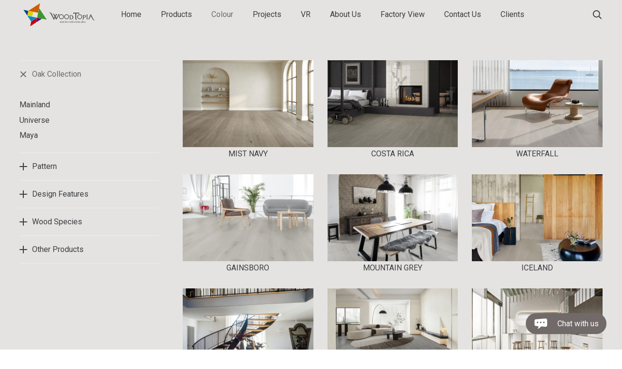

--- FILE ---
content_type: text/html; charset=UTF-8
request_url: https://www.woodtopia.net/category/color/light-grey
body_size: 22684
content:
<!DOCTYPE HTML>
<html lang="en-US">
<head>
	<meta charset="UTF-8">
	<title>Light Grey &#8211; WoodTopia</title>
<meta name='robots' content='max-image-preview:large' />
<link rel='dns-prefetch' href='//fonts.googleapis.com' />
<link rel="alternate" type="application/rss+xml" title="WoodTopia &raquo; Feed" href="https://www.woodtopia.net/feed" />
<link rel="alternate" type="application/rss+xml" title="WoodTopia &raquo; Comments Feed" href="https://www.woodtopia.net/comments/feed" />
<link rel="alternate" type="application/rss+xml" title="WoodTopia &raquo; Light Grey Category Feed" href="https://www.woodtopia.net/category/colour/light-grey/feed" />
<meta name="viewport" content="width=device-width, initial-scale=1">
<meta name="SKYPE_TOOLBAR" content="SKYPE_TOOLBAR_PARSER_COMPATIBLE">
<meta name="theme-color" content="#ffffff">
<script>
window._wpemojiSettings = {"baseUrl":"https:\/\/s.w.org\/images\/core\/emoji\/15.0.3\/72x72\/","ext":".png","svgUrl":"https:\/\/s.w.org\/images\/core\/emoji\/15.0.3\/svg\/","svgExt":".svg","source":{"concatemoji":"https:\/\/www.woodtopia.net\/wp-includes\/js\/wp-emoji-release.min.js?ver=6.5.7"}};
/*! This file is auto-generated */
!function(i,n){var o,s,e;function c(e){try{var t={supportTests:e,timestamp:(new Date).valueOf()};sessionStorage.setItem(o,JSON.stringify(t))}catch(e){}}function p(e,t,n){e.clearRect(0,0,e.canvas.width,e.canvas.height),e.fillText(t,0,0);var t=new Uint32Array(e.getImageData(0,0,e.canvas.width,e.canvas.height).data),r=(e.clearRect(0,0,e.canvas.width,e.canvas.height),e.fillText(n,0,0),new Uint32Array(e.getImageData(0,0,e.canvas.width,e.canvas.height).data));return t.every(function(e,t){return e===r[t]})}function u(e,t,n){switch(t){case"flag":return n(e,"\ud83c\udff3\ufe0f\u200d\u26a7\ufe0f","\ud83c\udff3\ufe0f\u200b\u26a7\ufe0f")?!1:!n(e,"\ud83c\uddfa\ud83c\uddf3","\ud83c\uddfa\u200b\ud83c\uddf3")&&!n(e,"\ud83c\udff4\udb40\udc67\udb40\udc62\udb40\udc65\udb40\udc6e\udb40\udc67\udb40\udc7f","\ud83c\udff4\u200b\udb40\udc67\u200b\udb40\udc62\u200b\udb40\udc65\u200b\udb40\udc6e\u200b\udb40\udc67\u200b\udb40\udc7f");case"emoji":return!n(e,"\ud83d\udc26\u200d\u2b1b","\ud83d\udc26\u200b\u2b1b")}return!1}function f(e,t,n){var r="undefined"!=typeof WorkerGlobalScope&&self instanceof WorkerGlobalScope?new OffscreenCanvas(300,150):i.createElement("canvas"),a=r.getContext("2d",{willReadFrequently:!0}),o=(a.textBaseline="top",a.font="600 32px Arial",{});return e.forEach(function(e){o[e]=t(a,e,n)}),o}function t(e){var t=i.createElement("script");t.src=e,t.defer=!0,i.head.appendChild(t)}"undefined"!=typeof Promise&&(o="wpEmojiSettingsSupports",s=["flag","emoji"],n.supports={everything:!0,everythingExceptFlag:!0},e=new Promise(function(e){i.addEventListener("DOMContentLoaded",e,{once:!0})}),new Promise(function(t){var n=function(){try{var e=JSON.parse(sessionStorage.getItem(o));if("object"==typeof e&&"number"==typeof e.timestamp&&(new Date).valueOf()<e.timestamp+604800&&"object"==typeof e.supportTests)return e.supportTests}catch(e){}return null}();if(!n){if("undefined"!=typeof Worker&&"undefined"!=typeof OffscreenCanvas&&"undefined"!=typeof URL&&URL.createObjectURL&&"undefined"!=typeof Blob)try{var e="postMessage("+f.toString()+"("+[JSON.stringify(s),u.toString(),p.toString()].join(",")+"));",r=new Blob([e],{type:"text/javascript"}),a=new Worker(URL.createObjectURL(r),{name:"wpTestEmojiSupports"});return void(a.onmessage=function(e){c(n=e.data),a.terminate(),t(n)})}catch(e){}c(n=f(s,u,p))}t(n)}).then(function(e){for(var t in e)n.supports[t]=e[t],n.supports.everything=n.supports.everything&&n.supports[t],"flag"!==t&&(n.supports.everythingExceptFlag=n.supports.everythingExceptFlag&&n.supports[t]);n.supports.everythingExceptFlag=n.supports.everythingExceptFlag&&!n.supports.flag,n.DOMReady=!1,n.readyCallback=function(){n.DOMReady=!0}}).then(function(){return e}).then(function(){var e;n.supports.everything||(n.readyCallback(),(e=n.source||{}).concatemoji?t(e.concatemoji):e.wpemoji&&e.twemoji&&(t(e.twemoji),t(e.wpemoji)))}))}((window,document),window._wpemojiSettings);
</script>
<style id='wp-emoji-styles-inline-css'>

	img.wp-smiley, img.emoji {
		display: inline !important;
		border: none !important;
		box-shadow: none !important;
		height: 1em !important;
		width: 1em !important;
		margin: 0 0.07em !important;
		vertical-align: -0.1em !important;
		background: none !important;
		padding: 0 !important;
	}
</style>
<link rel='stylesheet' id='us-fonts-css' href='https://fonts.googleapis.com/css?family=Roboto%3A400%2C500&#038;display=swap&#038;ver=6.5.7' media='all' />
<link rel='stylesheet' id='us-style-css' href='https://www.woodtopia.net/wp-content/themes/Impreza/css/style.min.css?ver=8.23.4' media='all' />
<script></script><link rel="https://api.w.org/" href="https://www.woodtopia.net/wp-json/" /><link rel="alternate" type="application/json" href="https://www.woodtopia.net/wp-json/wp/v2/categories/22" /><link rel="EditURI" type="application/rsd+xml" title="RSD" href="https://www.woodtopia.net/xmlrpc.php?rsd" />
<meta name="generator" content="WordPress 6.5.7" />
		<script id="us_add_no_touch">
			if ( ! /Android|webOS|iPhone|iPad|iPod|BlackBerry|IEMobile|Opera Mini/i.test( navigator.userAgent ) ) {
				document.getElementsByTagName( 'html' )[ 0 ].className += " no-touch";
			}
		</script>
		<style>.recentcomments a{display:inline !important;padding:0 !important;margin:0 !important;}</style><meta name="generator" content="Powered by WPBakery Page Builder - drag and drop page builder for WordPress."/>
<meta name="generator" content="Powered by Slider Revolution 6.7.13 - responsive, Mobile-Friendly Slider Plugin for WordPress with comfortable drag and drop interface." />
<link rel="icon" href="https://www.woodtopia.net/wp-content/uploads/2019/03/cropped-网站s-150x150.jpg" sizes="32x32" />
<link rel="icon" href="https://www.woodtopia.net/wp-content/uploads/2019/03/cropped-网站s-222x222.jpg" sizes="192x192" />
<link rel="apple-touch-icon" href="https://www.woodtopia.net/wp-content/uploads/2019/03/cropped-网站s-222x222.jpg" />
<meta name="msapplication-TileImage" content="https://www.woodtopia.net/wp-content/uploads/2019/03/cropped-网站s-300x300.jpg" />
<script>function setREVStartSize(e){
			//window.requestAnimationFrame(function() {
				window.RSIW = window.RSIW===undefined ? window.innerWidth : window.RSIW;
				window.RSIH = window.RSIH===undefined ? window.innerHeight : window.RSIH;
				try {
					var pw = document.getElementById(e.c).parentNode.offsetWidth,
						newh;
					pw = pw===0 || isNaN(pw) || (e.l=="fullwidth" || e.layout=="fullwidth") ? window.RSIW : pw;
					e.tabw = e.tabw===undefined ? 0 : parseInt(e.tabw);
					e.thumbw = e.thumbw===undefined ? 0 : parseInt(e.thumbw);
					e.tabh = e.tabh===undefined ? 0 : parseInt(e.tabh);
					e.thumbh = e.thumbh===undefined ? 0 : parseInt(e.thumbh);
					e.tabhide = e.tabhide===undefined ? 0 : parseInt(e.tabhide);
					e.thumbhide = e.thumbhide===undefined ? 0 : parseInt(e.thumbhide);
					e.mh = e.mh===undefined || e.mh=="" || e.mh==="auto" ? 0 : parseInt(e.mh,0);
					if(e.layout==="fullscreen" || e.l==="fullscreen")
						newh = Math.max(e.mh,window.RSIH);
					else{
						e.gw = Array.isArray(e.gw) ? e.gw : [e.gw];
						for (var i in e.rl) if (e.gw[i]===undefined || e.gw[i]===0) e.gw[i] = e.gw[i-1];
						e.gh = e.el===undefined || e.el==="" || (Array.isArray(e.el) && e.el.length==0)? e.gh : e.el;
						e.gh = Array.isArray(e.gh) ? e.gh : [e.gh];
						for (var i in e.rl) if (e.gh[i]===undefined || e.gh[i]===0) e.gh[i] = e.gh[i-1];
											
						var nl = new Array(e.rl.length),
							ix = 0,
							sl;
						e.tabw = e.tabhide>=pw ? 0 : e.tabw;
						e.thumbw = e.thumbhide>=pw ? 0 : e.thumbw;
						e.tabh = e.tabhide>=pw ? 0 : e.tabh;
						e.thumbh = e.thumbhide>=pw ? 0 : e.thumbh;
						for (var i in e.rl) nl[i] = e.rl[i]<window.RSIW ? 0 : e.rl[i];
						sl = nl[0];
						for (var i in nl) if (sl>nl[i] && nl[i]>0) { sl = nl[i]; ix=i;}
						var m = pw>(e.gw[ix]+e.tabw+e.thumbw) ? 1 : (pw-(e.tabw+e.thumbw)) / (e.gw[ix]);
						newh =  (e.gh[ix] * m) + (e.tabh + e.thumbh);
					}
					var el = document.getElementById(e.c);
					if (el!==null && el) el.style.height = newh+"px";
					el = document.getElementById(e.c+"_wrapper");
					if (el!==null && el) {
						el.style.height = newh+"px";
						el.style.display = "block";
					}
				} catch(e){
					console.log("Failure at Presize of Slider:" + e)
				}
			//});
		  };</script>
<noscript><style> .wpb_animate_when_almost_visible { opacity: 1; }</style></noscript>		<style id="us-icon-fonts">@font-face{font-display:block;font-style:normal;font-family:"fontawesome";font-weight:900;src:url("https://www.woodtopia.net/wp-content/themes/Impreza/fonts/fa-solid-900.woff2?ver=8.23.4") format("woff2")}.fas{font-family:"fontawesome";font-weight:900}@font-face{font-display:block;font-style:normal;font-family:"fontawesome";font-weight:400;src:url("https://www.woodtopia.net/wp-content/themes/Impreza/fonts/fa-regular-400.woff2?ver=8.23.4") format("woff2")}.far{font-family:"fontawesome";font-weight:400}@font-face{font-display:block;font-style:normal;font-family:"fontawesome";font-weight:300;src:url("https://www.woodtopia.net/wp-content/themes/Impreza/fonts/fa-light-300.woff2?ver=8.23.4") format("woff2")}.fal{font-family:"fontawesome";font-weight:300}@font-face{font-display:block;font-style:normal;font-family:"Font Awesome 5 Duotone";font-weight:900;src:url("https://www.woodtopia.net/wp-content/themes/Impreza/fonts/fa-duotone-900.woff2?ver=8.23.4") format("woff2")}.fad{font-family:"Font Awesome 5 Duotone";font-weight:900}.fad{position:relative}.fad:before{position:absolute}.fad:after{opacity:0.4}@font-face{font-display:block;font-style:normal;font-family:"Font Awesome 5 Brands";font-weight:400;src:url("https://www.woodtopia.net/wp-content/themes/Impreza/fonts/fa-brands-400.woff2?ver=8.23.4") format("woff2")}.fab{font-family:"Font Awesome 5 Brands";font-weight:400}@font-face{font-display:block;font-style:normal;font-family:"Material Icons";font-weight:400;src:url("https://www.woodtopia.net/wp-content/themes/Impreza/fonts/material-icons.woff2?ver=8.23.4") format("woff2")}.material-icons{font-family:"Material Icons";font-weight:400}</style>
				<style id="us-theme-options-css">:root{--color-header-middle-bg:#e5e3e1;--color-header-middle-bg-grad:#e5e3e1;--color-header-middle-text:#3b3d40;--color-header-middle-text-hover:#716a69;--color-header-transparent-bg:transparent;--color-header-transparent-bg-grad:transparent;--color-header-transparent-text:#3b3d40;--color-header-transparent-text-hover:#716a69;--color-chrome-toolbar:#ffffff;--color-chrome-toolbar-grad:#ffffff;--color-header-top-bg:#e5e3e1;--color-header-top-bg-grad:#e5e3e1;--color-header-top-text:#666d70;--color-header-top-text-hover:#716a69;--color-header-top-transparent-bg:rgba(0,0,0,0.2);--color-header-top-transparent-bg-grad:rgba(0,0,0,0.2);--color-header-top-transparent-text:rgba(255,255,255,0.66);--color-header-top-transparent-text-hover:#fff;--color-content-bg:#e5e3e1;--color-content-bg-grad:#e5e3e1;--color-content-bg-alt:#eeeeee;--color-content-bg-alt-grad:#eeeeee;--color-content-border:#eeeeee;--color-content-heading:#3b3d40;--color-content-heading-grad:#3b3d40;--color-content-text:#3b3d40;--color-content-link:#716a69;--color-content-link-hover:#3b3d40;--color-content-primary:#6b6b6b;--color-content-primary-grad:#6b6b6b;--color-content-secondary:#3b3d40;--color-content-secondary-grad:#3b3d40;--color-content-faded:#9da6a8;--color-content-overlay:rgba(15,19,31,0.80);--color-content-overlay-grad:rgba(15,19,31,0.80);--color-alt-content-bg:#eeeeee;--color-alt-content-bg-grad:#eeeeee;--color-alt-content-bg-alt:#ffffff;--color-alt-content-bg-alt-grad:#ffffff;--color-alt-content-border:#dddddd;--color-alt-content-heading:#3b3d40;--color-alt-content-heading-grad:#3b3d40;--color-alt-content-text:#3b3d40;--color-alt-content-link:#716a69;--color-alt-content-link-hover:#3b3d40;--color-alt-content-primary:#716a69;--color-alt-content-primary-grad:#716a69;--color-alt-content-secondary:#3b3d40;--color-alt-content-secondary-grad:#3b3d40;--color-alt-content-faded:#9da6a8;--color-alt-content-overlay:rgba(100,108,253,0.85);--color-alt-content-overlay-grad:rgba(100,108,253,0.85);--color-footer-bg:#292929;--color-footer-bg-grad:#292929;--color-footer-bg-alt:#323336;--color-footer-bg-alt-grad:#323336;--color-footer-border:#3b3d40;--color-footer-heading:#fff;--color-footer-heading-grad:#fff;--color-footer-text:#666d70;--color-footer-link:#9da6a8;--color-footer-link-hover:#716a69;--color-subfooter-bg:#424242;--color-subfooter-bg-grad:#424242;--color-subfooter-bg-alt:#323336;--color-subfooter-bg-alt-grad:#323336;--color-subfooter-border:#3b3d40;--color-subfooter-heading:#e3e7f0;--color-subfooter-heading-grad:#e3e7f0;--color-subfooter-text:#666d70;--color-subfooter-link:#9da6a8;--color-subfooter-link-hover:#716a69;--color-content-primary-faded:rgba(107,107,107,0.15);--box-shadow:0 5px 15px rgba(0,0,0,.15);--box-shadow-up:0 -5px 15px rgba(0,0,0,.15);--site-canvas-width:1300px;--site-content-width:1360px;--site-sidebar-width:20%;--text-block-margin-bottom:0rem;--inputs-font-size:0.9rem;--inputs-height:2.8rem;--inputs-padding:1.3rem;--inputs-border-width:0px;--inputs-text-color:var(--color-content-text)}:root{--font-family:Roboto,sans-serif;--font-size:16px;--line-height:30px;--font-weight:400;--bold-font-weight:500;--text-transform:none;--font-style:normal;--letter-spacing:0em;--h1-font-family:inherit;--h1-font-size:32px;--h1-line-height:1.4;--h1-font-weight:400;--h1-bold-font-weight:500;--h1-text-transform:uppercase;--h1-font-style:normal;--h1-letter-spacing:0;--h1-margin-bottom:null;--h2-font-family:var(--h1-font-family);--h2-font-size:36px;--h2-line-height:1.39;--h2-font-weight:var(--h1-font-weight);--h2-bold-font-weight:var(--h1-bold-font-weight);--h2-text-transform:none;--h2-font-style:var(--h1-font-style);--h2-letter-spacing:0.04;--h2-margin-bottom:null;--h3-font-family:var(--h1-font-family);--h3-font-size:28px;--h3-line-height:1.4;--h3-font-weight:var(--h1-font-weight);--h3-bold-font-weight:var(--h1-bold-font-weight);--h3-text-transform:var(--h1-text-transform);--h3-font-style:var(--h1-font-style);--h3-letter-spacing:0.04;--h3-margin-bottom:null;--h4-font-family:var(--h1-font-family);--h4-font-size:24px;--h4-line-height:1.4;--h4-font-weight:var(--h1-font-weight);--h4-bold-font-weight:var(--h1-bold-font-weight);--h4-text-transform:none;--h4-font-style:var(--h1-font-style);--h4-letter-spacing:0.04;--h4-margin-bottom:null;--h5-font-family:var(--h1-font-family);--h5-font-size:22px;--h5-line-height:1.4;--h5-font-weight:var(--h1-font-weight);--h5-bold-font-weight:var(--h1-bold-font-weight);--h5-text-transform:none;--h5-font-style:var(--h1-font-style);--h5-letter-spacing:0;--h5-margin-bottom:null;--h6-font-family:var(--h1-font-family);--h6-font-size:20px;--h6-line-height:1.4;--h6-font-weight:var(--h1-font-weight);--h6-bold-font-weight:var(--h1-bold-font-weight);--h6-text-transform:none;--h6-font-style:var(--h1-font-style);--h6-letter-spacing:0;--h6-margin-bottom:null}@media (max-width:600px){:root{--font-size:15px;--line-height:28px;--h1-font-size:30px;--h2-font-size:30px;--h3-font-size:26px}}h1{font-family:var(--h1-font-family,inherit);font-weight:var(--h1-font-weight,inherit);font-size:var(--h1-font-size,inherit);font-style:var(--h1-font-style,inherit);line-height:var(--h1-line-height,1.4);letter-spacing:var(--h1-letter-spacing,inherit);text-transform:var(--h1-text-transform,inherit);margin-bottom:var(--h1-margin-bottom,1.5rem)}h1>strong{font-weight:var(--h1-bold-font-weight,bold)}h2{font-family:var(--h2-font-family,inherit);font-weight:var(--h2-font-weight,inherit);font-size:var(--h2-font-size,inherit);font-style:var(--h2-font-style,inherit);line-height:var(--h2-line-height,1.4);letter-spacing:var(--h2-letter-spacing,inherit);text-transform:var(--h2-text-transform,inherit);margin-bottom:var(--h2-margin-bottom,1.5rem)}h2>strong{font-weight:var(--h2-bold-font-weight,bold)}h3{font-family:var(--h3-font-family,inherit);font-weight:var(--h3-font-weight,inherit);font-size:var(--h3-font-size,inherit);font-style:var(--h3-font-style,inherit);line-height:var(--h3-line-height,1.4);letter-spacing:var(--h3-letter-spacing,inherit);text-transform:var(--h3-text-transform,inherit);margin-bottom:var(--h3-margin-bottom,1.5rem)}h3>strong{font-weight:var(--h3-bold-font-weight,bold)}h4{font-family:var(--h4-font-family,inherit);font-weight:var(--h4-font-weight,inherit);font-size:var(--h4-font-size,inherit);font-style:var(--h4-font-style,inherit);line-height:var(--h4-line-height,1.4);letter-spacing:var(--h4-letter-spacing,inherit);text-transform:var(--h4-text-transform,inherit);margin-bottom:var(--h4-margin-bottom,1.5rem)}h4>strong{font-weight:var(--h4-bold-font-weight,bold)}h5{font-family:var(--h5-font-family,inherit);font-weight:var(--h5-font-weight,inherit);font-size:var(--h5-font-size,inherit);font-style:var(--h5-font-style,inherit);line-height:var(--h5-line-height,1.4);letter-spacing:var(--h5-letter-spacing,inherit);text-transform:var(--h5-text-transform,inherit);margin-bottom:var(--h5-margin-bottom,1.5rem)}h5>strong{font-weight:var(--h5-bold-font-weight,bold)}h6{font-family:var(--h6-font-family,inherit);font-weight:var(--h6-font-weight,inherit);font-size:var(--h6-font-size,inherit);font-style:var(--h6-font-style,inherit);line-height:var(--h6-line-height,1.4);letter-spacing:var(--h6-letter-spacing,inherit);text-transform:var(--h6-text-transform,inherit);margin-bottom:var(--h6-margin-bottom,1.5rem)}h6>strong{font-weight:var(--h6-bold-font-weight,bold)}body{background:#ffffff}@media (max-width:1440px){.l-main .aligncenter{max-width:calc(100vw - 5rem)}}@media (min-width:1381px){body.usb_preview .hide_on_default{opacity:0.25!important}.vc_hidden-lg,body:not(.usb_preview) .hide_on_default{display:none!important}.default_align_left{text-align:left;justify-content:flex-start}.default_align_right{text-align:right;justify-content:flex-end}.default_align_center{text-align:center;justify-content:center}.w-hwrapper.default_align_center>*{margin-left:calc( var(--hwrapper-gap,1.2rem) / 2 );margin-right:calc( var(--hwrapper-gap,1.2rem) / 2 )}.default_align_justify{justify-content:space-between}.w-hwrapper>.default_align_justify,.default_align_justify>.w-btn{width:100%}}@media (min-width:1025px) and (max-width:1380px){body.usb_preview .hide_on_laptops{opacity:0.25!important}.vc_hidden-md,body:not(.usb_preview) .hide_on_laptops{display:none!important}.laptops_align_left{text-align:left;justify-content:flex-start}.laptops_align_right{text-align:right;justify-content:flex-end}.laptops_align_center{text-align:center;justify-content:center}.w-hwrapper.laptops_align_center>*{margin-left:calc( var(--hwrapper-gap,1.2rem) / 2 );margin-right:calc( var(--hwrapper-gap,1.2rem) / 2 )}.laptops_align_justify{justify-content:space-between}.w-hwrapper>.laptops_align_justify,.laptops_align_justify>.w-btn{width:100%}.g-cols.via_grid[style*="--laptops-gap"]{grid-gap:var(--laptops-gap,3rem)}}@media (min-width:601px) and (max-width:1024px){body.usb_preview .hide_on_tablets{opacity:0.25!important}.vc_hidden-sm,body:not(.usb_preview) .hide_on_tablets{display:none!important}.tablets_align_left{text-align:left;justify-content:flex-start}.tablets_align_right{text-align:right;justify-content:flex-end}.tablets_align_center{text-align:center;justify-content:center}.w-hwrapper.tablets_align_center>*{margin-left:calc( var(--hwrapper-gap,1.2rem) / 2 );margin-right:calc( var(--hwrapper-gap,1.2rem) / 2 )}.tablets_align_justify{justify-content:space-between}.w-hwrapper>.tablets_align_justify,.tablets_align_justify>.w-btn{width:100%}.g-cols.via_grid[style*="--tablets-gap"]{grid-gap:var(--tablets-gap,3rem)}}@media (max-width:600px){body.usb_preview .hide_on_mobiles{opacity:0.25!important}.vc_hidden-xs,body:not(.usb_preview) .hide_on_mobiles{display:none!important}.mobiles_align_left{text-align:left;justify-content:flex-start}.mobiles_align_right{text-align:right;justify-content:flex-end}.mobiles_align_center{text-align:center;justify-content:center}.w-hwrapper.mobiles_align_center>*{margin-left:calc( var(--hwrapper-gap,1.2rem) / 2 );margin-right:calc( var(--hwrapper-gap,1.2rem) / 2 )}.mobiles_align_justify{justify-content:space-between}.w-hwrapper>.mobiles_align_justify,.mobiles_align_justify>.w-btn{width:100%}.w-hwrapper.stack_on_mobiles{display:block}.w-hwrapper.stack_on_mobiles>*{display:block;margin:0 0 var(--hwrapper-gap,1.2rem)}.w-hwrapper.stack_on_mobiles>:last-child{margin-bottom:0}.g-cols.via_grid[style*="--mobiles-gap"]{grid-gap:var(--mobiles-gap,1.5rem)}}@media (max-width:1380px){.g-cols.laptops-cols_1{grid-template-columns:100%}.g-cols.laptops-cols_1.reversed>div:last-of-type{order:-1}.g-cols.laptops-cols_2{grid-template-columns:repeat(2,1fr)}.g-cols.laptops-cols_3{grid-template-columns:repeat(3,1fr)}.g-cols.laptops-cols_4{grid-template-columns:repeat(4,1fr)}.g-cols.laptops-cols_5{grid-template-columns:repeat(5,1fr)}.g-cols.laptops-cols_6{grid-template-columns:repeat(6,1fr)}.g-cols.laptops-cols_1-2{grid-template-columns:1fr 2fr}.g-cols.laptops-cols_2-1{grid-template-columns:2fr 1fr}.g-cols.laptops-cols_2-3{grid-template-columns:2fr 3fr}.g-cols.laptops-cols_3-2{grid-template-columns:3fr 2fr}.g-cols.laptops-cols_1-3{grid-template-columns:1fr 3fr}.g-cols.laptops-cols_3-1{grid-template-columns:3fr 1fr}.g-cols.laptops-cols_1-4{grid-template-columns:1fr 4fr}.g-cols.laptops-cols_4-1{grid-template-columns:4fr 1fr}.g-cols.laptops-cols_1-5{grid-template-columns:1fr 5fr}.g-cols.laptops-cols_5-1{grid-template-columns:5fr 1fr}.g-cols.laptops-cols_1-2-1{grid-template-columns:1fr 2fr 1fr}.g-cols.laptops-cols_1-3-1{grid-template-columns:1fr 3fr 1fr}.g-cols.laptops-cols_1-4-1{grid-template-columns:1fr 4fr 1fr}}@media (max-width:1024px){.g-cols.tablets-cols_1{grid-template-columns:100%}.g-cols.tablets-cols_1.reversed>div:last-of-type{order:-1}.g-cols.tablets-cols_2{grid-template-columns:repeat(2,1fr)}.g-cols.tablets-cols_3{grid-template-columns:repeat(3,1fr)}.g-cols.tablets-cols_4{grid-template-columns:repeat(4,1fr)}.g-cols.tablets-cols_5{grid-template-columns:repeat(5,1fr)}.g-cols.tablets-cols_6{grid-template-columns:repeat(6,1fr)}.g-cols.tablets-cols_1-2{grid-template-columns:1fr 2fr}.g-cols.tablets-cols_2-1{grid-template-columns:2fr 1fr}.g-cols.tablets-cols_2-3{grid-template-columns:2fr 3fr}.g-cols.tablets-cols_3-2{grid-template-columns:3fr 2fr}.g-cols.tablets-cols_1-3{grid-template-columns:1fr 3fr}.g-cols.tablets-cols_3-1{grid-template-columns:3fr 1fr}.g-cols.tablets-cols_1-4{grid-template-columns:1fr 4fr}.g-cols.tablets-cols_4-1{grid-template-columns:4fr 1fr}.g-cols.tablets-cols_1-5{grid-template-columns:1fr 5fr}.g-cols.tablets-cols_5-1{grid-template-columns:5fr 1fr}.g-cols.tablets-cols_1-2-1{grid-template-columns:1fr 2fr 1fr}.g-cols.tablets-cols_1-3-1{grid-template-columns:1fr 3fr 1fr}.g-cols.tablets-cols_1-4-1{grid-template-columns:1fr 4fr 1fr}}@media (max-width:600px){.g-cols.mobiles-cols_1{grid-template-columns:100%}.g-cols.mobiles-cols_1.reversed>div:last-of-type{order:-1}.g-cols.mobiles-cols_2{grid-template-columns:repeat(2,1fr)}.g-cols.mobiles-cols_3{grid-template-columns:repeat(3,1fr)}.g-cols.mobiles-cols_4{grid-template-columns:repeat(4,1fr)}.g-cols.mobiles-cols_5{grid-template-columns:repeat(5,1fr)}.g-cols.mobiles-cols_6{grid-template-columns:repeat(6,1fr)}.g-cols.mobiles-cols_1-2{grid-template-columns:1fr 2fr}.g-cols.mobiles-cols_2-1{grid-template-columns:2fr 1fr}.g-cols.mobiles-cols_2-3{grid-template-columns:2fr 3fr}.g-cols.mobiles-cols_3-2{grid-template-columns:3fr 2fr}.g-cols.mobiles-cols_1-3{grid-template-columns:1fr 3fr}.g-cols.mobiles-cols_3-1{grid-template-columns:3fr 1fr}.g-cols.mobiles-cols_1-4{grid-template-columns:1fr 4fr}.g-cols.mobiles-cols_4-1{grid-template-columns:4fr 1fr}.g-cols.mobiles-cols_1-5{grid-template-columns:1fr 5fr}.g-cols.mobiles-cols_5-1{grid-template-columns:5fr 1fr}.g-cols.mobiles-cols_1-2-1{grid-template-columns:1fr 2fr 1fr}.g-cols.mobiles-cols_1-3-1{grid-template-columns:1fr 3fr 1fr}.g-cols.mobiles-cols_1-4-1{grid-template-columns:1fr 4fr 1fr}.g-cols:not([style*="--gap"]){grid-gap:1.5rem}}@media (max-width:767px){.l-canvas{overflow:hidden}.g-cols.stacking_default.reversed>div:last-of-type{order:-1}.g-cols.stacking_default.via_flex>div:not([class*="vc_col-xs"]){width:100%;margin:0 0 1.5rem}.g-cols.stacking_default.via_grid.mobiles-cols_1{grid-template-columns:100%}.g-cols.stacking_default.via_flex.type_boxes>div,.g-cols.stacking_default.via_flex.reversed>div:first-child,.g-cols.stacking_default.via_flex:not(.reversed)>div:last-child,.g-cols.stacking_default.via_flex>div.has_bg_color{margin-bottom:0}.g-cols.stacking_default.via_flex.type_default>.wpb_column.stretched{margin-left:-1rem;margin-right:-1rem}.g-cols.stacking_default.via_grid.mobiles-cols_1>.wpb_column.stretched,.g-cols.stacking_default.via_flex.type_boxes>.wpb_column.stretched{margin-left:-2.5rem;margin-right:-2.5rem;width:auto}.vc_column-inner.type_sticky>.wpb_wrapper,.vc_column_container.type_sticky>.vc_column-inner{top:0!important}}@media (min-width:768px){body:not(.rtl) .l-section.for_sidebar.at_left>div>.l-sidebar,.rtl .l-section.for_sidebar.at_right>div>.l-sidebar{order:-1}.vc_column_container.type_sticky>.vc_column-inner,.vc_column-inner.type_sticky>.wpb_wrapper{position:-webkit-sticky;position:sticky}.l-section.type_sticky{position:-webkit-sticky;position:sticky;top:0;z-index:11;transition:top 0.3s cubic-bezier(.78,.13,.15,.86) 0.1s}.header_hor .l-header.post_fixed.sticky_auto_hide{z-index:12}.admin-bar .l-section.type_sticky{top:32px}.l-section.type_sticky>.l-section-h{transition:padding-top 0.3s}.header_hor .l-header.pos_fixed:not(.down)~.l-main .l-section.type_sticky:not(:first-of-type){top:var(--header-sticky-height)}.admin-bar.header_hor .l-header.pos_fixed:not(.down)~.l-main .l-section.type_sticky:not(:first-of-type){top:calc( var(--header-sticky-height) + 32px )}.header_hor .l-header.pos_fixed.sticky:not(.down)~.l-main .l-section.type_sticky:first-of-type>.l-section-h{padding-top:var(--header-sticky-height)}.header_hor.headerinpos_bottom .l-header.pos_fixed.sticky:not(.down)~.l-main .l-section.type_sticky:first-of-type>.l-section-h{padding-bottom:var(--header-sticky-height)!important}}@media screen and (min-width:1440px){.g-cols.via_flex.type_default>.wpb_column.stretched:first-of-type{margin-left:min( calc( var(--site-content-width) / 2 + 0px / 2 + 1.5rem - 50vw),-1rem )}.g-cols.via_flex.type_default>.wpb_column.stretched:last-of-type{margin-right:min( calc( var(--site-content-width) / 2 + 0px / 2 + 1.5rem - 50vw),-1rem )}.l-main .alignfull, .w-separator.width_screen,.g-cols.via_grid>.wpb_column.stretched:first-of-type,.g-cols.via_flex.type_boxes>.wpb_column.stretched:first-of-type{margin-left:min( calc( var(--site-content-width) / 2 + 0px / 2 - 50vw ),-2.5rem )}.l-main .alignfull, .w-separator.width_screen,.g-cols.via_grid>.wpb_column.stretched:last-of-type,.g-cols.via_flex.type_boxes>.wpb_column.stretched:last-of-type{margin-right:min( calc( var(--site-content-width) / 2 + 0px / 2 - 50vw ),-2.5rem )}}@media (max-width:600px){.w-form-row.for_submit[style*=btn-size-mobiles] .w-btn{font-size:var(--btn-size-mobiles)!important}}a,button,input[type=submit],.ui-slider-handle{outline:none!important}.w-header-show{background:rgba(0,0,0,0.3)}.no-touch .w-header-show:hover{background:var(--color-content-primary-grad)}button[type=submit]:not(.w-btn),input[type=submit]:not(.w-btn),.us-nav-style_1>*,.navstyle_1>.owl-nav button,.us-btn-style_1{font-family:var(--font-family);font-size:1rem;line-height:1.2!important;font-weight:700;font-style:normal;text-transform:uppercase;letter-spacing:0.06em;border-radius:2.5rem;padding:0.95em 2.5em;background:#6b6b6b;border-color:transparent;color:#ffffff!important}button[type=submit]:not(.w-btn):before,input[type=submit]:not(.w-btn),.us-nav-style_1>*:before,.navstyle_1>.owl-nav button:before,.us-btn-style_1:before{border-width:2px}.no-touch button[type=submit]:not(.w-btn):hover,.no-touch input[type=submit]:not(.w-btn):hover,.us-nav-style_1>span.current,.no-touch .us-nav-style_1>a:hover,.no-touch .navstyle_1>.owl-nav button:hover,.no-touch .us-btn-style_1:hover{background:#3b3d40;border-color:transparent;color:#ffffff!important}.us-nav-style_1>*{min-width:calc(1.2em + 2 * 0.95em)}.us-nav-style_2>*,.navstyle_2>.owl-nav button,.us-btn-style_2{font-family:var(--font-family);font-size:1rem;line-height:1.2!important;font-weight:700;font-style:normal;text-transform:uppercase;letter-spacing:0.06em;border-radius:2.5rem;padding:0.95em 2.5em;background:#eeeeee;border-color:transparent;color:#3b3d40!important}.us-nav-style_2>*:before,.navstyle_2>.owl-nav button:before,.us-btn-style_2:before{border-width:2px}.us-nav-style_2>span.current,.no-touch .us-nav-style_2>a:hover,.no-touch .navstyle_2>.owl-nav button:hover,.no-touch .us-btn-style_2:hover{background:transparent;border-color:#eeeeee;color:#3b3d40!important}.us-nav-style_2>*{min-width:calc(1.2em + 2 * 0.95em)}.w-filter.state_desktop.style_drop_default .w-filter-item-title,.w-color-swatch,.select2-selection,select,textarea,input:not([type=submit]){font-weight:400;letter-spacing:0em;border-radius:1.3rem;background:var(--color-content-bg-alt);border-color:var(--color-content-border);color:var(--color-content-text);box-shadow:0px 1px 0px 0px rgba(0,0,0,0.08) inset}.w-filter.state_desktop.style_drop_default .w-filter-item-title:focus,.select2-container--open .select2-selection,select:focus,textarea:focus,input:not([type=submit]):focus{box-shadow:0px 0px 0px 2px var(--color-content-primary)}.w-form-row.move_label .w-form-row-label{font-size:0.9rem;top:calc(2.8rem/2 + 0px - 0.7em);margin:0 1.3rem;background-color:var(--color-content-bg-alt);color:var(--color-content-text)}.w-form-row.with_icon.move_label .w-form-row-label{margin-left:calc(1.6em + 1.3rem)}.color_alternate input:not([type=submit]),.color_alternate textarea,.color_alternate select,.color_alternate .move_label .w-form-row-label{background:var(--color-alt-content-bg-alt-grad)}.color_footer-top input:not([type=submit]),.color_footer-top textarea,.color_footer-top select,.color_footer-top .w-form-row.move_label .w-form-row-label{background:var(--color-subfooter-bg-alt-grad)}.color_footer-bottom input:not([type=submit]),.color_footer-bottom textarea,.color_footer-bottom select,.color_footer-bottom .w-form-row.move_label .w-form-row-label{background:var(--color-footer-bg-alt-grad)}.color_alternate input:not([type=submit]),.color_alternate textarea,.color_alternate select{border-color:var(--color-alt-content-border)}.color_footer-top input:not([type=submit]),.color_footer-top textarea,.color_footer-top select{border-color:var(--color-subfooter-border)}.color_footer-bottom input:not([type=submit]),.color_footer-bottom textarea,.color_footer-bottom select{border-color:var(--color-footer-border)}.color_alternate input:not([type=submit]),.color_alternate textarea,.color_alternate select,.color_alternate .w-form-row-field>i,.color_alternate .w-form-row-field:after,.color_alternate .widget_search form:after,.color_footer-top input:not([type=submit]),.color_footer-top textarea,.color_footer-top select,.color_footer-top .w-form-row-field>i,.color_footer-top .w-form-row-field:after,.color_footer-top .widget_search form:after,.color_footer-bottom input:not([type=submit]),.color_footer-bottom textarea,.color_footer-bottom select,.color_footer-bottom .w-form-row-field>i,.color_footer-bottom .w-form-row-field:after,.color_footer-bottom .widget_search form:after{color:inherit}.leaflet-default-icon-path{background-image:url(https://www.woodtopia.net/wp-content/themes/Impreza/common/css/vendor/images/marker-icon.png)}.header_hor .w-nav.type_desktop .menu-item-6126 .w-nav-list.level_2{left:0;right:0;transform-origin:50% 0;background:rgba(255,255,255,0.75);--dropdown-padding:10px;padding:var(--dropdown-padding,0px)}.header_hor .w-nav.type_desktop .menu-item-6126{position:static}.header_hor .w-nav.type_desktop .menu-item-6134 .w-nav-list.level_2{width:600px;--dropdown-padding:2px;padding:var(--dropdown-padding,0px)}</style>
				<style id="us-current-header-css"> .l-subheader.at_middle,.l-subheader.at_middle .w-dropdown-list,.l-subheader.at_middle .type_mobile .w-nav-list.level_1{background:var(--color-header-middle-bg);color:var(--color-header-middle-text)}.no-touch .l-subheader.at_middle a:hover,.no-touch .l-header.bg_transparent .l-subheader.at_middle .w-dropdown.opened a:hover{color:var(--color-header-middle-text-hover)}.l-header.bg_transparent:not(.sticky) .l-subheader.at_middle{background:var(--color-header-transparent-bg);color:var(--color-header-transparent-text)}.no-touch .l-header.bg_transparent:not(.sticky) .at_middle .w-cart-link:hover,.no-touch .l-header.bg_transparent:not(.sticky) .at_middle .w-text a:hover,.no-touch .l-header.bg_transparent:not(.sticky) .at_middle .w-html a:hover,.no-touch .l-header.bg_transparent:not(.sticky) .at_middle .w-nav>a:hover,.no-touch .l-header.bg_transparent:not(.sticky) .at_middle .w-menu a:hover,.no-touch .l-header.bg_transparent:not(.sticky) .at_middle .w-search>a:hover,.no-touch .l-header.bg_transparent:not(.sticky) .at_middle .w-dropdown a:hover,.no-touch .l-header.bg_transparent:not(.sticky) .at_middle .type_desktop .menu-item.level_1:hover>a{color:var(--color-header-transparent-text-hover)}.header_ver .l-header{background:var(--color-header-middle-bg);color:var(--color-header-middle-text)}@media (min-width:902px){.hidden_for_default{display:none!important}.l-subheader.at_top{display:none}.l-subheader.at_bottom{display:none}.l-header{position:relative;z-index:111;width:100%}.l-subheader{margin:0 auto}.l-subheader.width_full{padding-left:1.5rem;padding-right:1.5rem}.l-subheader-h{display:flex;align-items:center;position:relative;margin:0 auto;max-width:var(--site-content-width,1200px);height:inherit}.w-header-show{display:none}.l-header.pos_fixed{position:fixed;left:0}.l-header.pos_fixed:not(.notransition) .l-subheader{transition-property:transform,background,box-shadow,line-height,height;transition-duration:.3s;transition-timing-function:cubic-bezier(.78,.13,.15,.86)}.headerinpos_bottom.sticky_first_section .l-header.pos_fixed{position:fixed!important}.header_hor .l-header.sticky_auto_hide{transition:transform .3s cubic-bezier(.78,.13,.15,.86) .1s}.header_hor .l-header.sticky_auto_hide.down{transform:translateY(-110%)}.l-header.bg_transparent:not(.sticky) .l-subheader{box-shadow:none!important;background:none}.l-header.bg_transparent~.l-main .l-section.width_full.height_auto:first-of-type>.l-section-h{padding-top:0!important;padding-bottom:0!important}.l-header.pos_static.bg_transparent{position:absolute;left:0}.l-subheader.width_full .l-subheader-h{max-width:none!important}.l-header.shadow_thin .l-subheader.at_middle,.l-header.shadow_thin .l-subheader.at_bottom{box-shadow:0 1px 0 rgba(0,0,0,0.08)}.l-header.shadow_wide .l-subheader.at_middle,.l-header.shadow_wide .l-subheader.at_bottom{box-shadow:0 3px 5px -1px rgba(0,0,0,0.1),0 2px 1px -1px rgba(0,0,0,0.05)}.header_hor .l-subheader-cell>.w-cart{margin-left:0;margin-right:0}:root{--header-height:60px;--header-sticky-height:50px}.l-header:before{content:'60'}.l-header.sticky:before{content:'50'}.l-subheader.at_top{line-height:40px;height:40px}.l-header.sticky .l-subheader.at_top{line-height:;height:;overflow:hidden}.l-subheader.at_middle{line-height:60px;height:60px}.l-header.sticky .l-subheader.at_middle{line-height:50px;height:50px}.l-subheader.at_bottom{line-height:50px;height:50px}.l-header.sticky .l-subheader.at_bottom{line-height:50px;height:50px}.headerinpos_above .l-header.pos_fixed{overflow:hidden;transition:transform 0.3s;transform:translate3d(0,-100%,0)}.headerinpos_above .l-header.pos_fixed.sticky{overflow:visible;transform:none}.headerinpos_above .l-header.pos_fixed~.l-section>.l-section-h,.headerinpos_above .l-header.pos_fixed~.l-main .l-section:first-of-type>.l-section-h{padding-top:0!important}.headerinpos_below .l-header.pos_fixed:not(.sticky){position:absolute;top:100%}.headerinpos_below .l-header.pos_fixed~.l-main>.l-section:first-of-type>.l-section-h{padding-top:0!important}.headerinpos_below .l-header.pos_fixed~.l-main .l-section.full_height:nth-of-type(2){min-height:100vh}.headerinpos_below .l-header.pos_fixed~.l-main>.l-section:nth-of-type(2)>.l-section-h{padding-top:var(--header-height)}.headerinpos_bottom .l-header.pos_fixed:not(.sticky){position:absolute;top:100vh}.headerinpos_bottom .l-header.pos_fixed~.l-main>.l-section:first-of-type>.l-section-h{padding-top:0!important}.headerinpos_bottom .l-header.pos_fixed~.l-main>.l-section:first-of-type>.l-section-h{padding-bottom:var(--header-height)}.headerinpos_bottom .l-header.pos_fixed.bg_transparent~.l-main .l-section.valign_center:not(.height_auto):first-of-type>.l-section-h{top:calc( var(--header-height) / 2 )}.headerinpos_bottom .l-header.pos_fixed:not(.sticky) .w-cart-dropdown,.headerinpos_bottom .l-header.pos_fixed:not(.sticky) .w-nav.type_desktop .w-nav-list.level_2{bottom:100%;transform-origin:0 100%}.headerinpos_bottom .l-header.pos_fixed:not(.sticky) .w-nav.type_mobile.m_layout_dropdown .w-nav-list.level_1{top:auto;bottom:100%;box-shadow:var(--box-shadow-up)}.headerinpos_bottom .l-header.pos_fixed:not(.sticky) .w-nav.type_desktop .w-nav-list.level_3,.headerinpos_bottom .l-header.pos_fixed:not(.sticky) .w-nav.type_desktop .w-nav-list.level_4{top:auto;bottom:0;transform-origin:0 100%}.headerinpos_bottom .l-header.pos_fixed:not(.sticky) .w-dropdown-list{top:auto;bottom:-0.4em;padding-top:0.4em;padding-bottom:2.4em}.admin-bar .l-header.pos_static.bg_solid~.l-main .l-section.full_height:first-of-type{min-height:calc( 100vh - var(--header-height) - 32px )}.admin-bar .l-header.pos_fixed:not(.sticky_auto_hide)~.l-main .l-section.full_height:not(:first-of-type){min-height:calc( 100vh - var(--header-sticky-height) - 32px )}.admin-bar.headerinpos_below .l-header.pos_fixed~.l-main .l-section.full_height:nth-of-type(2){min-height:calc(100vh - 32px)}}@media (min-width:1025px) and (max-width:901px){.hidden_for_laptops{display:none!important}.l-subheader.at_top{display:none}.l-subheader.at_bottom{display:none}.l-header{position:relative;z-index:111;width:100%}.l-subheader{margin:0 auto}.l-subheader.width_full{padding-left:1.5rem;padding-right:1.5rem}.l-subheader-h{display:flex;align-items:center;position:relative;margin:0 auto;max-width:var(--site-content-width,1200px);height:inherit}.w-header-show{display:none}.l-header.pos_fixed{position:fixed;left:0}.l-header.pos_fixed:not(.notransition) .l-subheader{transition-property:transform,background,box-shadow,line-height,height;transition-duration:.3s;transition-timing-function:cubic-bezier(.78,.13,.15,.86)}.headerinpos_bottom.sticky_first_section .l-header.pos_fixed{position:fixed!important}.header_hor .l-header.sticky_auto_hide{transition:transform .3s cubic-bezier(.78,.13,.15,.86) .1s}.header_hor .l-header.sticky_auto_hide.down{transform:translateY(-110%)}.l-header.bg_transparent:not(.sticky) .l-subheader{box-shadow:none!important;background:none}.l-header.bg_transparent~.l-main .l-section.width_full.height_auto:first-of-type>.l-section-h{padding-top:0!important;padding-bottom:0!important}.l-header.pos_static.bg_transparent{position:absolute;left:0}.l-subheader.width_full .l-subheader-h{max-width:none!important}.l-header.shadow_thin .l-subheader.at_middle,.l-header.shadow_thin .l-subheader.at_bottom{box-shadow:0 1px 0 rgba(0,0,0,0.08)}.l-header.shadow_wide .l-subheader.at_middle,.l-header.shadow_wide .l-subheader.at_bottom{box-shadow:0 3px 5px -1px rgba(0,0,0,0.1),0 2px 1px -1px rgba(0,0,0,0.05)}.header_hor .l-subheader-cell>.w-cart{margin-left:0;margin-right:0}:root{--header-height:60px;--header-sticky-height:50px}.l-header:before{content:'60'}.l-header.sticky:before{content:'50'}.l-subheader.at_top{line-height:40px;height:40px}.l-header.sticky .l-subheader.at_top{line-height:;height:;overflow:hidden}.l-subheader.at_middle{line-height:60px;height:60px}.l-header.sticky .l-subheader.at_middle{line-height:50px;height:50px}.l-subheader.at_bottom{line-height:50px;height:50px}.l-header.sticky .l-subheader.at_bottom{line-height:50px;height:50px}.headerinpos_above .l-header.pos_fixed{overflow:hidden;transition:transform 0.3s;transform:translate3d(0,-100%,0)}.headerinpos_above .l-header.pos_fixed.sticky{overflow:visible;transform:none}.headerinpos_above .l-header.pos_fixed~.l-section>.l-section-h,.headerinpos_above .l-header.pos_fixed~.l-main .l-section:first-of-type>.l-section-h{padding-top:0!important}.headerinpos_below .l-header.pos_fixed:not(.sticky){position:absolute;top:100%}.headerinpos_below .l-header.pos_fixed~.l-main>.l-section:first-of-type>.l-section-h{padding-top:0!important}.headerinpos_below .l-header.pos_fixed~.l-main .l-section.full_height:nth-of-type(2){min-height:100vh}.headerinpos_below .l-header.pos_fixed~.l-main>.l-section:nth-of-type(2)>.l-section-h{padding-top:var(--header-height)}.headerinpos_bottom .l-header.pos_fixed:not(.sticky){position:absolute;top:100vh}.headerinpos_bottom .l-header.pos_fixed~.l-main>.l-section:first-of-type>.l-section-h{padding-top:0!important}.headerinpos_bottom .l-header.pos_fixed~.l-main>.l-section:first-of-type>.l-section-h{padding-bottom:var(--header-height)}.headerinpos_bottom .l-header.pos_fixed.bg_transparent~.l-main .l-section.valign_center:not(.height_auto):first-of-type>.l-section-h{top:calc( var(--header-height) / 2 )}.headerinpos_bottom .l-header.pos_fixed:not(.sticky) .w-cart-dropdown,.headerinpos_bottom .l-header.pos_fixed:not(.sticky) .w-nav.type_desktop .w-nav-list.level_2{bottom:100%;transform-origin:0 100%}.headerinpos_bottom .l-header.pos_fixed:not(.sticky) .w-nav.type_mobile.m_layout_dropdown .w-nav-list.level_1{top:auto;bottom:100%;box-shadow:var(--box-shadow-up)}.headerinpos_bottom .l-header.pos_fixed:not(.sticky) .w-nav.type_desktop .w-nav-list.level_3,.headerinpos_bottom .l-header.pos_fixed:not(.sticky) .w-nav.type_desktop .w-nav-list.level_4{top:auto;bottom:0;transform-origin:0 100%}.headerinpos_bottom .l-header.pos_fixed:not(.sticky) .w-dropdown-list{top:auto;bottom:-0.4em;padding-top:0.4em;padding-bottom:2.4em}.admin-bar .l-header.pos_static.bg_solid~.l-main .l-section.full_height:first-of-type{min-height:calc( 100vh - var(--header-height) - 32px )}.admin-bar .l-header.pos_fixed:not(.sticky_auto_hide)~.l-main .l-section.full_height:not(:first-of-type){min-height:calc( 100vh - var(--header-sticky-height) - 32px )}.admin-bar.headerinpos_below .l-header.pos_fixed~.l-main .l-section.full_height:nth-of-type(2){min-height:calc(100vh - 32px)}}@media (min-width:601px) and (max-width:1024px){.hidden_for_tablets{display:none!important}.l-subheader.at_top{display:none}.l-subheader.at_bottom{display:none}.l-header{position:relative;z-index:111;width:100%}.l-subheader{margin:0 auto}.l-subheader.width_full{padding-left:1.5rem;padding-right:1.5rem}.l-subheader-h{display:flex;align-items:center;position:relative;margin:0 auto;max-width:var(--site-content-width,1200px);height:inherit}.w-header-show{display:none}.l-header.pos_fixed{position:fixed;left:0}.l-header.pos_fixed:not(.notransition) .l-subheader{transition-property:transform,background,box-shadow,line-height,height;transition-duration:.3s;transition-timing-function:cubic-bezier(.78,.13,.15,.86)}.headerinpos_bottom.sticky_first_section .l-header.pos_fixed{position:fixed!important}.header_hor .l-header.sticky_auto_hide{transition:transform .3s cubic-bezier(.78,.13,.15,.86) .1s}.header_hor .l-header.sticky_auto_hide.down{transform:translateY(-110%)}.l-header.bg_transparent:not(.sticky) .l-subheader{box-shadow:none!important;background:none}.l-header.bg_transparent~.l-main .l-section.width_full.height_auto:first-of-type>.l-section-h{padding-top:0!important;padding-bottom:0!important}.l-header.pos_static.bg_transparent{position:absolute;left:0}.l-subheader.width_full .l-subheader-h{max-width:none!important}.l-header.shadow_thin .l-subheader.at_middle,.l-header.shadow_thin .l-subheader.at_bottom{box-shadow:0 1px 0 rgba(0,0,0,0.08)}.l-header.shadow_wide .l-subheader.at_middle,.l-header.shadow_wide .l-subheader.at_bottom{box-shadow:0 3px 5px -1px rgba(0,0,0,0.1),0 2px 1px -1px rgba(0,0,0,0.05)}.header_hor .l-subheader-cell>.w-cart{margin-left:0;margin-right:0}:root{--header-height:88px;--header-sticky-height:50px}.l-header:before{content:'88'}.l-header.sticky:before{content:'50'}.l-subheader.at_top{line-height:40px;height:40px}.l-header.sticky .l-subheader.at_top{line-height:40px;height:40px}.l-subheader.at_middle{line-height:88px;height:88px}.l-header.sticky .l-subheader.at_middle{line-height:50px;height:50px}.l-subheader.at_bottom{line-height:50px;height:50px}.l-header.sticky .l-subheader.at_bottom{line-height:50px;height:50px}}@media (max-width:600px){.hidden_for_mobiles{display:none!important}.l-subheader.at_top{display:none}.l-subheader.at_bottom{display:none}.l-header{position:relative;z-index:111;width:100%}.l-subheader{margin:0 auto}.l-subheader.width_full{padding-left:1.5rem;padding-right:1.5rem}.l-subheader-h{display:flex;align-items:center;position:relative;margin:0 auto;max-width:var(--site-content-width,1200px);height:inherit}.w-header-show{display:none}.l-header.pos_fixed{position:fixed;left:0}.l-header.pos_fixed:not(.notransition) .l-subheader{transition-property:transform,background,box-shadow,line-height,height;transition-duration:.3s;transition-timing-function:cubic-bezier(.78,.13,.15,.86)}.headerinpos_bottom.sticky_first_section .l-header.pos_fixed{position:fixed!important}.header_hor .l-header.sticky_auto_hide{transition:transform .3s cubic-bezier(.78,.13,.15,.86) .1s}.header_hor .l-header.sticky_auto_hide.down{transform:translateY(-110%)}.l-header.bg_transparent:not(.sticky) .l-subheader{box-shadow:none!important;background:none}.l-header.bg_transparent~.l-main .l-section.width_full.height_auto:first-of-type>.l-section-h{padding-top:0!important;padding-bottom:0!important}.l-header.pos_static.bg_transparent{position:absolute;left:0}.l-subheader.width_full .l-subheader-h{max-width:none!important}.l-header.shadow_thin .l-subheader.at_middle,.l-header.shadow_thin .l-subheader.at_bottom{box-shadow:0 1px 0 rgba(0,0,0,0.08)}.l-header.shadow_wide .l-subheader.at_middle,.l-header.shadow_wide .l-subheader.at_bottom{box-shadow:0 3px 5px -1px rgba(0,0,0,0.1),0 2px 1px -1px rgba(0,0,0,0.05)}.header_hor .l-subheader-cell>.w-cart{margin-left:0;margin-right:0}:root{--header-height:55px;--header-sticky-height:50px}.l-header:before{content:'55'}.l-header.sticky:before{content:'50'}.l-subheader.at_top{line-height:40px;height:40px}.l-header.sticky .l-subheader.at_top{line-height:40px;height:40px}.l-subheader.at_middle{line-height:55px;height:55px}.l-header.sticky .l-subheader.at_middle{line-height:50px;height:50px}.l-subheader.at_bottom{line-height:50px;height:50px}.l-header.sticky .l-subheader.at_bottom{line-height:50px;height:50px}}@media (min-width:902px){.ush_image_1{height:60px!important}.l-header.sticky .ush_image_1{height:60px!important}}@media (min-width:1025px) and (max-width:901px){.ush_image_1{height:30px!important}.l-header.sticky .ush_image_1{height:30px!important}}@media (min-width:601px) and (max-width:1024px){.ush_image_1{height:40px!important}.l-header.sticky .ush_image_1{height:40px!important}}@media (max-width:600px){.ush_image_1{height:30px!important}.l-header.sticky .ush_image_1{height:30px!important}}@media (min-width:902px){.ush_image_2{height:55px!important}.l-header.sticky .ush_image_2{height:35px!important}}@media (min-width:1025px) and (max-width:901px){.ush_image_2{height:30px!important}.l-header.sticky .ush_image_2{height:30px!important}}@media (min-width:601px) and (max-width:1024px){.ush_image_2{height:55px!important}.l-header.sticky .ush_image_2{height:30px!important}}@media (max-width:600px){.ush_image_2{height:33px!important}.l-header.sticky .ush_image_2{height:20px!important}}.header_hor .ush_menu_1.type_desktop .menu-item.level_1>a:not(.w-btn){padding-left:20px;padding-right:20px}.header_hor .ush_menu_1.type_desktop .menu-item.level_1>a.w-btn{margin-left:20px;margin-right:20px}.header_hor .ush_menu_1.type_desktop.align-edges>.w-nav-list.level_1{margin-left:-20px;margin-right:-20px}.header_ver .ush_menu_1.type_desktop .menu-item.level_1>a:not(.w-btn){padding-top:20px;padding-bottom:20px}.header_ver .ush_menu_1.type_desktop .menu-item.level_1>a.w-btn{margin-top:20px;margin-bottom:20px}.ush_menu_1.type_desktop .menu-item:not(.level_1){font-size:15px}.ush_menu_1.type_mobile .w-nav-anchor.level_1,.ush_menu_1.type_mobile .w-nav-anchor.level_1 + .w-nav-arrow{font-size:15px}.ush_menu_1.type_mobile .w-nav-anchor:not(.level_1),.ush_menu_1.type_mobile .w-nav-anchor:not(.level_1) + .w-nav-arrow{font-size:14px}@media (min-width:902px){.ush_menu_1 .w-nav-icon{font-size:20px}}@media (min-width:1025px) and (max-width:901px){.ush_menu_1 .w-nav-icon{font-size:32px}}@media (min-width:601px) and (max-width:1024px){.ush_menu_1 .w-nav-icon{font-size:20px}}@media (max-width:600px){.ush_menu_1 .w-nav-icon{font-size:20px}}.ush_menu_1 .w-nav-icon>div{border-width:3px}@media screen and (max-width:769px){.w-nav.ush_menu_1>.w-nav-list.level_1{display:none}.ush_menu_1 .w-nav-control{display:block}}.ush_menu_1 .w-nav-item.level_1>a:not(.w-btn):focus,.no-touch .ush_menu_1 .w-nav-item.level_1.opened>a:not(.w-btn),.no-touch .ush_menu_1 .w-nav-item.level_1:hover>a:not(.w-btn){background:transparent;color:#716a69}.ush_menu_1 .w-nav-item.level_1.current-menu-item>a:not(.w-btn),.ush_menu_1 .w-nav-item.level_1.current-menu-ancestor>a:not(.w-btn),.ush_menu_1 .w-nav-item.level_1.current-page-ancestor>a:not(.w-btn){background:transparent;color:#716a69}.l-header.bg_transparent:not(.sticky) .ush_menu_1.type_desktop .w-nav-item.level_1.current-menu-item>a:not(.w-btn),.l-header.bg_transparent:not(.sticky) .ush_menu_1.type_desktop .w-nav-item.level_1.current-menu-ancestor>a:not(.w-btn),.l-header.bg_transparent:not(.sticky) .ush_menu_1.type_desktop .w-nav-item.level_1.current-page-ancestor>a:not(.w-btn){background:transparent;color:#716a69}.ush_menu_1 .w-nav-list:not(.level_1){background:rgba(176,176,176,0.75);color:#3b3d40}.no-touch .ush_menu_1 .w-nav-item:not(.level_1)>a:focus,.no-touch .ush_menu_1 .w-nav-item:not(.level_1):hover>a{background:;color:#3b3d40}.ush_menu_1 .w-nav-item:not(.level_1).current-menu-item>a,.ush_menu_1 .w-nav-item:not(.level_1).current-menu-ancestor>a,.ush_menu_1 .w-nav-item:not(.level_1).current-page-ancestor>a{background:transparent;color:#716a69}.ush_search_1 .w-search-form{background:#ffffff;color:#3b3d40}@media (min-width:902px){.ush_search_1.layout_simple{max-width:240px}.ush_search_1.layout_modern.active{width:240px}.ush_search_1{font-size:18px}}@media (min-width:1025px) and (max-width:901px){.ush_search_1.layout_simple{max-width:250px}.ush_search_1.layout_modern.active{width:250px}.ush_search_1{font-size:24px}}@media (min-width:601px) and (max-width:1024px){.ush_search_1.layout_simple{max-width:200px}.ush_search_1.layout_modern.active{width:200px}.ush_search_1{font-size:18px}}@media (max-width:600px){.ush_search_1{font-size:18px}}.ush_search_2.w-search input,.ush_search_2.w-search button{background:#ffffff;color:#3b3d40}.ush_search_2 .w-search-form{background:#ffffff;color:#3b3d40}@media (min-width:902px){.ush_search_2.layout_simple{max-width:240px}.ush_search_2.layout_modern.active{width:240px}.ush_search_2{font-size:18px}}@media (min-width:1025px) and (max-width:901px){.ush_search_2.layout_simple{max-width:250px}.ush_search_2.layout_modern.active{width:250px}.ush_search_2{font-size:24px}}@media (min-width:601px) and (max-width:1024px){.ush_search_2.layout_simple{max-width:200px}.ush_search_2.layout_modern.active{width:200px}.ush_search_2{font-size:18px}}@media (max-width:600px){.ush_search_2{font-size:18px}}.ush_socials_1 .w-socials-list{margin:-0em}.ush_socials_1 .w-socials-item{padding:0em}.ush_menu_1{font-size:16px!important;font-family:var(--font-family)!important}.ush_search_1{width:240!important}.ush_text_2{font-family:var(--font-family)!important;font-size:13px!important}.ush_text_3{font-family:var(--font-family)!important;font-size:13px!important}.ush_socials_1{font-size:18px!important}.ush_search_2{width:240!important}.ush_text_1{font-family:var(--font-family)!important;font-size:13px!important}.ush_text_4{font-family:var(--font-family)!important;font-size:13px!important}.ush_text_5{font-family:var(--font-family)!important;font-size:13px!important}@media (min-width:601px) and (max-width:1024px){.ush_text_2{font-size:13px!important}.ush_text_3{font-size:13px!important}.ush_socials_1{font-size:18px!important}.ush_text_1{font-size:13px!important}.ush_text_4{font-size:13px!important}.ush_text_5{font-size:13px!important}}@media (max-width:600px){.ush_text_2{font-size:13px!important}.ush_text_3{font-size:13px!important}.ush_socials_1{font-size:18px!important}.ush_text_1{font-size:13px!important}.ush_text_4{font-size:13px!important}.ush_text_5{font-size:13px!important}}</style>
				<style id="us-custom-css">.royalSlider .rsOverflow{height:100%!important}img.rsImg{width:100%!important;height:100%!important;margin-left:0!important}.state_default .w-tabs-section img{min-width:800px}.xhl-contact-btn{display:none}.l-section.for_comments{display:none}.transparent a.level_2{color:transparent!important;opacity:0}.l-main .widget_nav_menu .menu-item a{padding:0em 1.2em 0rem 0.2rem;text-transform:capitalize;line-height:1.8}.usg_post_title_1{margin-bottom:0.1rem;text-align:center}td,th{vertical-align:middle;padding:0.5rem 0.4rem;border-bottom:1px solid;outline:none!important;font-size:13px;line-height:1.4}.state_tablets .w-tabs-section-content,.state_mobiles .w-tabs-section-content{overflow-x:scroll}tr:hover{background:#fafafa}tbody tr:first-child{background:#333;color:#eee;font-weight:600}.wood{right:0;clear:both;margin-right:0;width:130px;height:auto;line-height:80px;float:right;overflow:hidden;opacity:0}.wood2{right:0;clear:both;margin-right:0;width:auto;height:80px;line-height:100px;float:right;overflow:hidden}.state_mobiles .wood,.state_mobiles .wood2{display:none}.w-nav .menu-item.level_3:hover .w-nav-anchor.level_3 .w-nav-title .wood{opacity:1.1}.w-nav.type_desktop .menu-item.level_3 .w-nav-anchor{line-height:40px;height:40px;overflow:hidden}.w-nav.type_desktop .menu-item.level_3:hover .w-nav-anchor{line-height:68px;height:80px}.w-nav.type_desktop .w-nav-anchor:level_3{line-height:20px;padding:0 20px;transition:color 0.3s,height 0.4s}.no-touch a.w-gallery-item:focus .w-gallery-item-img:after,.no-touch a.w-gallery-item:hover .w-gallery-item-img:after{opacity:0}.chatbutton{text-transform:uppercase!important;font-weight:700!important;padding:0 2.5em!important;border-radius:2.5em!important;background:#277cea!important;color:#fff!important;margin:0!important;padding:0.2rem 2rem!important;max-width:none!important;height:auto!important}.w-page-title.type_inline.align_left{display:inline-block;margin-right:1.5rem;line-height:1.5!important}</style>
		<script>(function(w,d,s,l,i){w[l]=w[l]||[];w[l].push({'gtm.start':
new Date().getTime(),event:'gtm.js'});var f=d.getElementsByTagName(s)[0],
j=d.createElement(s),dl=l!='dataLayer'?'&l='+l:'';j.async=true;j.src=
'https://www.googletagmanager.com/gtm.js?id='+i+dl;f.parentNode.insertBefore(j,f);
})(window,document,'script','dataLayer','GTM-MMJGPRT');</script>
<!-- End Google Tag Manager -->

<!-- Global site tag (gtag.js) - Google Analytics -->
<script async src="https://www.googletagmanager.com/gtag/js?id=UA-138663917-1"></script>
<script>
  window.dataLayer = window.dataLayer || [];
  function gtag(){dataLayer.push(arguments);}
  gtag('js', new Date());

  gtag('config', 'UA-138663917-1');
</script>

<!-- begin XHL code-->
<!-- <script>
if(!window._XHL){
(function (x, h, l, j, s) {
x[j] = x[j] || function () {
(x[j].a = x[j].a || []).push(arguments)
};
s = h.createElement(l);
z = h.getElementsByTagName(l)[0];
s.async = true;
s.charset = 'UTF-8';
s.src = 'https://lib.leadscloud.com/xhltrackingwithchat.js';
z.parentNode.insertBefore(s, z);
})(window, document, 'script', '_XHL');
_XHL("entID", 10640)
}
</script> -->
<!--end XHL code-->
<style id="us-design-options-css">.us_custom_70facfb4{margin-bottom:1.5rem!important}.us_custom_100d1e64{padding-top:15px!important;padding-bottom:15px!important}.us_custom_c9c46f7c{font-size:17px!important;line-height:1.7!important}.us_custom_3ae408c5{line-height:1.7!important}.us_custom_754e8059{padding-top:1rem!important;padding-bottom:0px!important}.us_custom_e9b0b689{line-height:1.7!important;border-radius:2.3em!important;position:fixed!important;bottom:2rem!important;right:2rem!important;background:var(--color-header-middle-text-hover)!important;padding:0.65rem 1rem 0.65rem 1rem!important}.us_custom_9d941fb8{font-size:15px!important;line-height:1.7!important}.us_custom_60dec2f6{border-right-width:1px!important;border-color:rgba(255,255,255,0.46)!important;border-right-style:solid!important}.us_custom_a5c70caf{padding-top:0.5rem!important;padding-bottom:0.5rem!important}.us_custom_5d6f2e2a{border-right-width:1px!important;border-color:rgba(255,255,255,0.47)!important;border-right-style:solid!important}@media (min-width:1025px) and (max-width:1380px){.us_custom_e9b0b689{position:fixed!important;bottom:2rem!important;right:2rem!important}}@media (min-width:601px) and (max-width:1024px){.us_custom_e9b0b689{position:fixed!important;bottom:2rem!important;right:2rem!important}}@media (max-width:600px){.us_custom_e9b0b689{position:fixed!important;bottom:5rem!important;right:2rem!important;z-index:111!important}}</style></head>
<body class="archive category category-light-grey category-22 l-body Impreza_8.23.4 us-core_8.23.4 header_hor headerinpos_top state_default wpb-js-composer js-comp-ver-7.7.2 vc_responsive">

<div class="l-canvas type_wide">
	<header id="page-header" class="l-header pos_static shadow_none bg_solid id_3049"><div class="l-subheader at_top"><div class="l-subheader-h"><div class="l-subheader-cell at_left"></div><div class="l-subheader-cell at_center"></div><div class="l-subheader-cell at_right"><div class="w-text ush_text_1 nowrap icon_atleft"><span class="w-text-h"><i class="fas fa-phone"></i><span class="w-text-value">43523452</span></span></div><div class="w-text ush_text_4 nowrap icon_atleft"><span class="w-text-h"><i class="fas fa-phone"></i><span class="w-text-value">43523452</span></span></div><div class="w-text ush_text_5 nowrap icon_atleft"><span class="w-text-h"><i class="fas fa-phone"></i><span class="w-text-value">43523452</span></span></div></div></div></div><div class="l-subheader at_middle"><div class="l-subheader-h"><div class="l-subheader-cell at_left"><div class="w-image ush_image_2"><a href="/" aria-label="woodtopia画板-2logo" class="w-image-h"><img width="1024" height="1024" src="https://www.woodtopia.net/wp-content/uploads/2019/01/woodtopia画板-2logo.svg" class="attachment-large size-large" alt="" loading="lazy" decoding="async" /></a></div><nav class="w-nav type_desktop ush_menu_1 dropdown_height m_align_left m_layout_dropdown"><a class="w-nav-control" aria-label="Menu" href="#"><div class="w-nav-icon"><div></div></div></a><ul class="w-nav-list level_1 hide_for_mobiles hover_simple"><li id="menu-item-6519" class="menu-item menu-item-type-post_type menu-item-object-page menu-item-home w-nav-item level_1 menu-item-6519"><a class="w-nav-anchor level_1" href="https://www.woodtopia.net/"><span class="w-nav-title">Home</span><span class="w-nav-arrow"></span></a></li><li id="menu-item-9004" class="menu-item menu-item-type-taxonomy menu-item-object-category menu-item-has-children w-nav-item level_1 menu-item-9004"><a class="w-nav-anchor level_1" href="https://www.woodtopia.net/category/product"><span class="w-nav-title">Products</span><span class="w-nav-arrow"></span></a><ul class="w-nav-list level_2"><li id="menu-item-6532" class="menu-item menu-item-type-taxonomy menu-item-object-category w-nav-item level_2 menu-item-6532"><a class="w-nav-anchor level_2" href="https://www.woodtopia.net/category/product/oak-collection"><span class="w-nav-title">Oak Collection</span><span class="w-nav-arrow"></span></a></li><li id="menu-item-6530" class="menu-item menu-item-type-taxonomy menu-item-object-category w-nav-item level_2 menu-item-6530"><a class="w-nav-anchor level_2" href="https://www.woodtopia.net/category/product/pattern"><span class="w-nav-title">Pattern</span><span class="w-nav-arrow"></span></a></li><li id="menu-item-8989" class="menu-item menu-item-type-taxonomy menu-item-object-category w-nav-item level_2 menu-item-8989"><a class="w-nav-anchor level_2" href="https://www.woodtopia.net/category/product/exotic-species"><span class="w-nav-title">Exotic-Species</span><span class="w-nav-arrow"></span></a></li><li id="menu-item-6529" class="menu-item menu-item-type-taxonomy menu-item-object-category w-nav-item level_2 menu-item-6529"><a class="w-nav-anchor level_2" href="https://www.woodtopia.net/category/product/other-products"><span class="w-nav-title">Other Products</span><span class="w-nav-arrow"></span></a></li></ul></li><li id="menu-item-6521" class="menu-item menu-item-type-taxonomy menu-item-object-category current-category-ancestor current-menu-ancestor current-menu-parent current-category-parent menu-item-has-children w-nav-item level_1 menu-item-6521"><a class="w-nav-anchor level_1" href="https://www.woodtopia.net/category/colour"><span class="w-nav-title">Colour</span><span class="w-nav-arrow"></span></a><ul class="w-nav-list level_2"><li id="menu-item-6526" class="menu-item menu-item-type-taxonomy menu-item-object-category w-nav-item level_2 menu-item-6526"><a class="w-nav-anchor level_2" href="https://www.woodtopia.net/category/colour/light-brown"><span class="w-nav-title">Light Brown</span><span class="w-nav-arrow"></span></a></li><li id="menu-item-6523" class="menu-item menu-item-type-taxonomy menu-item-object-category w-nav-item level_2 menu-item-6523"><a class="w-nav-anchor level_2" href="https://www.woodtopia.net/category/colour/dark-brown"><span class="w-nav-title">Dark Brown</span><span class="w-nav-arrow"></span></a></li><li id="menu-item-6527" class="menu-item menu-item-type-taxonomy menu-item-object-category w-nav-item level_2 menu-item-6527"><a class="w-nav-anchor level_2" href="https://www.woodtopia.net/category/colour/natural"><span class="w-nav-title">Natural</span><span class="w-nav-arrow"></span></a></li><li id="menu-item-6525" class="menu-item menu-item-type-taxonomy menu-item-object-category current-menu-item w-nav-item level_2 menu-item-6525"><a class="w-nav-anchor level_2" href="https://www.woodtopia.net/category/colour/light-grey"><span class="w-nav-title">Light Grey</span><span class="w-nav-arrow"></span></a></li><li id="menu-item-8248" class="menu-item menu-item-type-taxonomy menu-item-object-category w-nav-item level_2 menu-item-8248"><a class="w-nav-anchor level_2" href="https://www.woodtopia.net/category/colour/dark-grey"><span class="w-nav-title">Dark Grey</span><span class="w-nav-arrow"></span></a></li><li id="menu-item-6522" class="menu-item menu-item-type-taxonomy menu-item-object-category w-nav-item level_2 menu-item-6522"><a class="w-nav-anchor level_2" href="https://www.woodtopia.net/category/colour/black"><span class="w-nav-title">Black</span><span class="w-nav-arrow"></span></a></li><li id="menu-item-8249" class="menu-item menu-item-type-taxonomy menu-item-object-category w-nav-item level_2 menu-item-8249"><a class="w-nav-anchor level_2" href="https://www.woodtopia.net/category/colour/white"><span class="w-nav-title">White</span><span class="w-nav-arrow"></span></a></li><li id="menu-item-6524" class="menu-item menu-item-type-taxonomy menu-item-object-category w-nav-item level_2 menu-item-6524"><a class="w-nav-anchor level_2" href="https://www.woodtopia.net/category/colour/golden"><span class="w-nav-title">Golden</span><span class="w-nav-arrow"></span></a></li></ul></li><li id="menu-item-7683" class="menu-item menu-item-type-post_type menu-item-object-page w-nav-item level_1 menu-item-7683"><a class="w-nav-anchor level_1" href="https://www.woodtopia.net/projects-2"><span class="w-nav-title">Projects</span><span class="w-nav-arrow"></span></a></li><li id="menu-item-6528" class="menu-item menu-item-type-custom menu-item-object-custom w-nav-item level_1 menu-item-6528"><a class="w-nav-anchor level_1" href="https://www.woodtopia.net/wp-content/uploads/vr/tour.html" target="_blank"><span class="w-nav-title">VR</span><span class="w-nav-arrow"></span></a></li><li id="menu-item-6518" class="menu-item menu-item-type-post_type menu-item-object-page w-nav-item level_1 menu-item-6518"><a class="w-nav-anchor level_1" href="https://www.woodtopia.net/about-us"><span class="w-nav-title">About Us</span><span class="w-nav-arrow"></span></a></li><li id="menu-item-7597" class="menu-item menu-item-type-post_type menu-item-object-page w-nav-item level_1 menu-item-7597"><a class="w-nav-anchor level_1" href="https://www.woodtopia.net/suppliers"><span class="w-nav-title">Factory View</span><span class="w-nav-arrow"></span></a></li><li id="menu-item-6517" class="menu-item menu-item-type-post_type menu-item-object-page w-nav-item level_1 menu-item-6517"><a class="w-nav-anchor level_1" href="https://www.woodtopia.net/contacts"><span class="w-nav-title">Contact Us</span><span class="w-nav-arrow"></span></a></li><li id="menu-item-7598" class="menu-item menu-item-type-post_type menu-item-object-page w-nav-item level_1 menu-item-7598"><a class="w-nav-anchor level_1" href="https://www.woodtopia.net/clients"><span class="w-nav-title">Clients</span><span class="w-nav-arrow"></span></a></li><li class="w-nav-close"></li></ul><div class="w-nav-options hidden" onclick='return {&quot;mobileWidth&quot;:770,&quot;mobileBehavior&quot;:1}'></div></nav></div><div class="l-subheader-cell at_center"></div><div class="l-subheader-cell at_right"><div class="w-search ush_search_2 elm_in_header layout_modern"><a class="w-search-open" role="button" aria-label="Search" href="#"><i class="far fa-search"></i></a><div class="w-search-form"><form class="w-form-row for_text" role="search" action="https://www.woodtopia.net/" method="get"><div class="w-form-row-field"><input type="text" name="s" placeholder="Search" aria-label="Search" value/></div><button aria-label="Close" class="w-search-close" type="button"></button></form></div></div></div></div></div><div class="l-subheader for_hidden hidden"></div></header><main id="page-content" class="l-main">
	<section class="l-section wpb_row height_medium"><div class="l-section-h i-cf"><div class="g-cols vc_row via_grid cols_1-4 laptops-cols_1-3 tablets-cols_inherit mobiles-cols_1 valign_top type_default stacking_default"><div class="wpb_column vc_column_container"><div class="vc_column-inner"><div class="w-tabs style_default switch_click accordion remove_indents" style="--sections-title-size:inherit"><div class="w-tabs-sections titles-align_none icon_plus cpos_left"><div class="w-tabs-section active" id="f142"><button class="w-tabs-section-header active" aria-controls="content-f142" aria-expanded="true"><div class="w-tabs-section-title">Oak Collection</div><div class="w-tabs-section-control"></div></button><div  class="w-tabs-section-content" id="content-f142"><div class="w-tabs-section-content-h i-cf"><nav class="w-menu layout_ver style_links us_menu_1" style="--main-gap:0.6rem;--main-ver-indent:0.8em;--main-hor-indent:0.8em;--main-color:inherit;"><ul id="menu-oak-collection" class="menu"><li id="menu-item-6649" class="menu-item menu-item-type-taxonomy menu-item-object-category menu-item-6649"><a href="https://www.woodtopia.net/category/product/oak-collection/regualr-products">Mainland</a></li><li id="menu-item-6651" class="menu-item menu-item-type-taxonomy menu-item-object-category menu-item-6651"><a href="https://www.woodtopia.net/category/product/oak-collection/reactive-stain-products">Universe</a></li><li id="menu-item-6650" class="menu-item menu-item-type-taxonomy menu-item-object-category menu-item-6650"><a href="https://www.woodtopia.net/category/product/oak-collection/antique-products">Maya</a></li></ul><style>@media ( max-width:600px ){.us_menu_1 .menu{display:block!important}.us_menu_1 .menu>li{margin:0 0 var(--main-gap,0.6rem)!important}}</style></nav></div></div></div><div class="w-tabs-section" id="a222"><button class="w-tabs-section-header" aria-controls="content-a222" aria-expanded="false"><div class="w-tabs-section-title">Pattern</div><div class="w-tabs-section-control"></div></button><div  class="w-tabs-section-content" id="content-a222"><div class="w-tabs-section-content-h i-cf"><nav class="w-menu layout_ver style_links us_menu_2 with_children" style="--main-gap:0.6rem;--main-ver-indent:0.8em;--main-hor-indent:0.8em;--main-color:inherit;--sub-gap:7px;"><ul id="menu-pattern" class="menu"><li id="menu-item-6193" class="menu-item menu-item-type-taxonomy menu-item-object-category menu-item-6193"><a href="https://www.woodtopia.net/category/product/pattern/wide-plank">Wide Plank</a></li><li id="menu-item-6831" class="menu-item menu-item-type-taxonomy menu-item-object-category menu-item-6831"><a href="https://www.woodtopia.net/category/product/pattern/versailles">Versailles</a></li><li id="menu-item-10265" class="menu-item menu-item-type-post_type menu-item-object-page menu-item-has-children menu-item-10265"><a href="https://www.woodtopia.net/parquet">Parquet</a><ul class="sub-menu"><li id="menu-item-6113" class="menu-item menu-item-type-taxonomy menu-item-object-category menu-item-6113"><a href="https://www.woodtopia.net/category/product/pattern/herringbone">Herringbone</a></li><li id="menu-item-6112" class="menu-item menu-item-type-taxonomy menu-item-object-category menu-item-6112"><a href="https://www.woodtopia.net/category/product/pattern/chevron">Chevron</a></li></ul></li></ul><style>@media ( max-width:600px ){.us_menu_2 .menu{display:block!important}.us_menu_2 .menu>li{margin:0 0 var(--main-gap,0.6rem)!important}}</style></nav></div></div></div><div class="w-tabs-section" id="b19e"><button class="w-tabs-section-header" aria-controls="content-b19e" aria-expanded="false"><div class="w-tabs-section-title">Design Features</div><div class="w-tabs-section-control"></div></button><div  class="w-tabs-section-content" id="content-b19e"><div class="w-tabs-section-content-h i-cf"><nav class="w-menu layout_ver style_links us_menu_3" style="--main-gap:0.6rem;--main-ver-indent:0.8em;--main-hor-indent:0.8em;--main-color:inherit;"><ul id="menu-design-features" class="menu"><li id="menu-item-8983" class="menu-item menu-item-type-taxonomy menu-item-object-category menu-item-8983"><a href="https://www.woodtopia.net/category/product/design-features/brushed">Brushed</a></li><li id="menu-item-8991" class="menu-item menu-item-type-taxonomy menu-item-object-category menu-item-8991"><a href="https://www.woodtopia.net/category/product/design-features/smoked">Smoked</a></li><li id="menu-item-8992" class="menu-item menu-item-type-taxonomy menu-item-object-category menu-item-8992"><a href="https://www.woodtopia.net/category/product/design-features/hard-wax-oil">Hard wax oil</a></li><li id="menu-item-8993" class="menu-item menu-item-type-taxonomy menu-item-object-category menu-item-8993"><a href="https://www.woodtopia.net/category/product/design-features/hand-scrape">Hand-scrape</a></li></ul><style>@media ( max-width:600px ){.us_menu_3 .menu{display:block!important}.us_menu_3 .menu>li{margin:0 0 var(--main-gap,0.6rem)!important}}</style></nav></div></div></div><div class="w-tabs-section" id="e869"><button class="w-tabs-section-header" aria-controls="content-e869" aria-expanded="false"><div class="w-tabs-section-title">Wood Species</div><div class="w-tabs-section-control"></div></button><div  class="w-tabs-section-content" id="content-e869"><div class="w-tabs-section-content-h i-cf"><nav class="w-menu layout_ver style_links us_menu_4 with_children" style="--main-gap:0.6rem;--main-ver-indent:0.8em;--main-hor-indent:0.8em;--main-color:inherit;--sub-gap:9px;"><ul id="menu-exotic-species" class="menu"><li id="menu-item-9010" class="menu-item menu-item-type-taxonomy menu-item-object-category menu-item-has-children menu-item-9010"><a href="https://www.woodtopia.net/category/product/exotic-species/latin-species">Latin Species</a><ul class="sub-menu"><li id="menu-item-6657" class="menu-item menu-item-type-taxonomy menu-item-object-category menu-item-6657"><a href="https://www.woodtopia.net/category/product/exotic-species/latin-species/black-walnut">Black Walnut</a></li><li id="menu-item-6659" class="menu-item menu-item-type-taxonomy menu-item-object-category menu-item-6659"><a href="https://www.woodtopia.net/category/product/exotic-species/latin-species/jatoba">Jatoba</a></li><li id="menu-item-6663" class="menu-item menu-item-type-taxonomy menu-item-object-category menu-item-6663"><a href="https://www.woodtopia.net/category/product/exotic-species/latin-species/acacia">Acacia</a></li><li id="menu-item-6664" class="menu-item menu-item-type-taxonomy menu-item-object-category menu-item-6664"><a href="https://www.woodtopia.net/category/product/exotic-species/latin-species/hickory">Hickory</a></li><li id="menu-item-6667" class="menu-item menu-item-type-taxonomy menu-item-object-category menu-item-6667"><a href="https://www.woodtopia.net/category/product/exotic-species/latin-species/sucupira">Sucupira</a></li><li id="menu-item-6668" class="menu-item menu-item-type-taxonomy menu-item-object-category menu-item-6668"><a href="https://www.woodtopia.net/category/product/exotic-species/latin-species/cumaru">Cumaru</a></li><li id="menu-item-6670" class="menu-item menu-item-type-taxonomy menu-item-object-category menu-item-6670"><a href="https://www.woodtopia.net/category/product/exotic-species/latin-species/ipe">IPE</a></li><li id="menu-item-6669" class="menu-item menu-item-type-taxonomy menu-item-object-category menu-item-6669"><a href="https://www.woodtopia.net/category/product/exotic-species/latin-species/tigerwood">Tigerwood</a></li></ul></li><li id="menu-item-9008" class="menu-item menu-item-type-taxonomy menu-item-object-category menu-item-has-children menu-item-9008"><a href="https://www.woodtopia.net/category/product/exotic-species/other-species">Other Species</a><ul class="sub-menu"><li id="menu-item-8999" class="menu-item menu-item-type-taxonomy menu-item-object-category menu-item-8999"><a href="https://www.woodtopia.net/category/product/exotic-species/other-species/maple">Maple</a></li><li id="menu-item-6660" class="menu-item menu-item-type-taxonomy menu-item-object-category menu-item-6660"><a href="https://www.woodtopia.net/category/product/exotic-species/other-species/sapele">Sapele</a></li><li id="menu-item-6661" class="menu-item menu-item-type-taxonomy menu-item-object-category menu-item-6661"><a href="https://www.woodtopia.net/category/product/exotic-species/other-species/teak">Teak</a></li><li id="menu-item-6665" class="menu-item menu-item-type-taxonomy menu-item-object-category menu-item-6665"><a href="https://www.woodtopia.net/category/product/exotic-species/other-species/merbau">Merbau</a></li><li id="menu-item-9001" class="menu-item menu-item-type-taxonomy menu-item-object-category menu-item-9001"><a href="https://www.woodtopia.net/category/product/exotic-species/other-species/dibetou">Dibetou</a></li></ul></li></ul><style>@media ( max-width:600px ){.us_menu_4 .menu{display:block!important}.us_menu_4 .menu>li{margin:0 0 var(--main-gap,0.6rem)!important}}</style></nav></div></div></div><div class="w-tabs-section" id="i16a"><button class="w-tabs-section-header" aria-controls="content-i16a" aria-expanded="false"><div class="w-tabs-section-title">Other Products</div><div class="w-tabs-section-control"></div></button><div  class="w-tabs-section-content" id="content-i16a"><div class="w-tabs-section-content-h i-cf"><nav class="w-menu layout_ver style_links us_menu_5" style="--main-gap:0.6rem;--main-ver-indent:0.8em;--main-hor-indent:0.8em;--main-color:inherit;"><ul id="menu-other-products" class="menu"><li id="menu-item-6562" class="menu-item menu-item-type-taxonomy menu-item-object-category menu-item-6562"><a href="https://www.woodtopia.net/category/product/other-products/accessories">Accessories</a></li></ul><style>@media ( max-width:600px ){.us_menu_5 .menu{display:block!important}.us_menu_5 .menu>li{margin:0 0 var(--main-gap,0.6rem)!important}}</style></nav></div></div></div></div></div></div></div><div class="wpb_column vc_column_container"><div class="vc_column-inner"><div class="w-grid type_grid layout_6041 used_by_grid_filter cols_3 with_pagination" id="us_grid_1" style="--gap:0.9rem;" data-filterable="true"><style>@media (max-width:1024px){#us_grid_1 .w-grid-item{width:50%}}@media (max-width:600px){#us_grid_1 .w-grid-list{margin:0}#us_grid_1 .w-grid-item{width:100%;padding:0;margin-bottom:var(--gap,0px)}}.layout_6041 .w-grid-item-h{}.layout_6041 .usg_post_image_1{margin-bottom:0.2rem!important}.layout_6041 .usg_post_title_1{margin-bottom:0.1rem!important;font-family:var(--h1-font-family)!important;font-size:1rem!important}.layout_6041 .usg_post_date_1{font-size:0.9rem!important}.layout_6041 .usg_post_author_1{font-size:0.9rem!important}.layout_6041 .usg_post_comments_1{font-size:0.9rem!important}.layout_6041 .usg_post_taxonomy_1{font-size:0.9rem!important}.layout_6041 .usg_post_taxonomy_2{font-size:0.9rem!important}</style><div class="w-grid-list">	<article class="w-grid-item size_1x1 post-9267 post type-post status-publish format-standard has-post-thumbnail hentry category-brushed category-european-oak category-light-grey category-multi-layer category-wide-plank" data-id="9267">
		<div class="w-grid-item-h">
						<div class="w-post-elm post_image usg_post_image_1 has_ratio"><div style="padding-bottom:66.6667%"></div><a href="https://www.woodtopia.net/colour/light-grey/mist-navy.html" aria-label="Mist Navy"><img width="600" height="400" src="https://www.woodtopia.net/wp-content/uploads/2024/02/5-Roooms-600x400.jpg" class="attachment-us_600_400_crop size-us_600_400_crop wp-post-image" alt="" decoding="async" fetchpriority="high" srcset="https://www.woodtopia.net/wp-content/uploads/2024/02/5-Roooms-600x400.jpg 600w, https://www.woodtopia.net/wp-content/uploads/2024/02/5-Roooms-333x222.jpg 333w" sizes="(max-width: 600px) 100vw, 600px" /></a></div><h3 class="w-post-elm post_title usg_post_title_1 entry-title color_link_inherit"><a href="https://www.woodtopia.net/colour/light-grey/mist-navy.html">Mist Navy</a></h3>		</div>
			</article>
	<article class="w-grid-item size_1x1 post-9098 post type-post status-publish format-standard has-post-thumbnail hentry category-brushed category-european-oak category-light-grey category-multi-layer category-wide-plank" data-id="9098">
		<div class="w-grid-item-h">
						<div class="w-post-elm post_image usg_post_image_1 has_ratio"><div style="padding-bottom:66.6667%"></div><a href="https://www.woodtopia.net/colour/light-grey/costa-rica.html" aria-label="Costa Rica"><img width="600" height="400" src="https://www.woodtopia.net/wp-content/uploads/2024/02/Costa-Rica-Rooms-600x400.jpg" class="attachment-us_600_400_crop size-us_600_400_crop wp-post-image" alt="" decoding="async" srcset="https://www.woodtopia.net/wp-content/uploads/2024/02/Costa-Rica-Rooms-600x400.jpg 600w, https://www.woodtopia.net/wp-content/uploads/2024/02/Costa-Rica-Rooms-333x222.jpg 333w" sizes="(max-width: 600px) 100vw, 600px" /></a></div><h3 class="w-post-elm post_title usg_post_title_1 entry-title color_link_inherit"><a href="https://www.woodtopia.net/colour/light-grey/costa-rica.html">Costa Rica</a></h3>		</div>
			</article>
	<article class="w-grid-item size_1x1 post-8823 post type-post status-publish format-standard has-post-thumbnail hentry category-brushed category-european-oak category-light-grey category-multi-layer category-wide-plank" data-id="8823">
		<div class="w-grid-item-h">
						<div class="w-post-elm post_image usg_post_image_1 has_ratio"><div style="padding-bottom:66.6667%"></div><a href="https://www.woodtopia.net/colour/light-grey/waterfall.html" aria-label="Waterfall"><img width="600" height="400" src="https://www.woodtopia.net/wp-content/uploads/2023/08/Haze-Rooms-600x400.jpg" class="attachment-us_600_400_crop size-us_600_400_crop wp-post-image" alt="" decoding="async" srcset="https://www.woodtopia.net/wp-content/uploads/2023/08/Haze-Rooms-600x400.jpg 600w, https://www.woodtopia.net/wp-content/uploads/2023/08/Haze-Rooms-333x222.jpg 333w" sizes="(max-width: 600px) 100vw, 600px" /></a></div><h3 class="w-post-elm post_title usg_post_title_1 entry-title color_link_inherit"><a href="https://www.woodtopia.net/colour/light-grey/waterfall.html">Waterfall</a></h3>		</div>
			</article>
	<article class="w-grid-item size_1x1 post-8783 post type-post status-publish format-standard has-post-thumbnail hentry category-brushed category-european-oak category-light-grey category-multi-layer category-wide-plank" data-id="8783">
		<div class="w-grid-item-h">
						<div class="w-post-elm post_image usg_post_image_1 has_ratio"><div style="padding-bottom:66.6667%"></div><a href="https://www.woodtopia.net/colour/light-grey/gainsboro.html" aria-label="Gainsboro"><img width="600" height="400" src="https://www.woodtopia.net/wp-content/uploads/2023/08/Rhythm-Rooms-600x400.jpg" class="attachment-us_600_400_crop size-us_600_400_crop wp-post-image" alt="" decoding="async" loading="lazy" srcset="https://www.woodtopia.net/wp-content/uploads/2023/08/Rhythm-Rooms-600x400.jpg 600w, https://www.woodtopia.net/wp-content/uploads/2023/08/Rhythm-Rooms-333x222.jpg 333w" sizes="(max-width: 600px) 100vw, 600px" /></a></div><h3 class="w-post-elm post_title usg_post_title_1 entry-title color_link_inherit"><a href="https://www.woodtopia.net/colour/light-grey/gainsboro.html">Gainsboro</a></h3>		</div>
			</article>
	<article class="w-grid-item size_1x1 post-8752 post type-post status-publish format-standard has-post-thumbnail hentry category-brushed category-european-oak category-light-grey category-multi-layer category-smoked category-wide-plank" data-id="8752">
		<div class="w-grid-item-h">
						<div class="w-post-elm post_image usg_post_image_1 has_ratio"><div style="padding-bottom:66.6667%"></div><a href="https://www.woodtopia.net/colour/light-grey/mountain-grey.html" aria-label="Mountain Grey"><img width="600" height="400" src="https://www.woodtopia.net/wp-content/uploads/2023/08/塔橡-Rooms-600x400.jpg" class="attachment-us_600_400_crop size-us_600_400_crop wp-post-image" alt="" decoding="async" loading="lazy" srcset="https://www.woodtopia.net/wp-content/uploads/2023/08/塔橡-Rooms-600x400.jpg 600w, https://www.woodtopia.net/wp-content/uploads/2023/08/塔橡-Rooms-333x222.jpg 333w" sizes="(max-width: 600px) 100vw, 600px" /></a></div><h3 class="w-post-elm post_title usg_post_title_1 entry-title color_link_inherit"><a href="https://www.woodtopia.net/colour/light-grey/mountain-grey.html">Mountain Grey</a></h3>		</div>
			</article>
	<article class="w-grid-item size_1x1 post-8697 post type-post status-publish format-standard has-post-thumbnail hentry category-brushed category-european-oak category-light-grey category-regualr-products category-multi-layer" data-id="8697">
		<div class="w-grid-item-h">
						<div class="w-post-elm post_image usg_post_image_1 has_ratio"><div style="padding-bottom:66.6667%"></div><a href="https://www.woodtopia.net/colour/light-grey/iceland.html" aria-label="Iceland"><img width="600" height="400" src="https://www.woodtopia.net/wp-content/uploads/2022/10/拉丝UV漆-Grey-Rooms-600x400.jpg" class="attachment-us_600_400_crop size-us_600_400_crop wp-post-image" alt="" decoding="async" loading="lazy" srcset="https://www.woodtopia.net/wp-content/uploads/2022/10/拉丝UV漆-Grey-Rooms-600x400.jpg 600w, https://www.woodtopia.net/wp-content/uploads/2022/10/拉丝UV漆-Grey-Rooms-333x222.jpg 333w" sizes="(max-width: 600px) 100vw, 600px" /></a></div><h3 class="w-post-elm post_title usg_post_title_1 entry-title color_link_inherit"><a href="https://www.woodtopia.net/colour/light-grey/iceland.html">Iceland</a></h3>		</div>
			</article>
	<article class="w-grid-item size_1x1 post-8582 post type-post status-publish format-standard has-post-thumbnail hentry category-brushed category-light-grey category-regualr-products category-multi-layer category-oak category-russian-oak" data-id="8582">
		<div class="w-grid-item-h">
						<div class="w-post-elm post_image usg_post_image_1 has_ratio"><div style="padding-bottom:66.6667%"></div><a href="https://www.woodtopia.net/colour/light-grey/lake-zurich.html" aria-label="Lake Zurich"><img width="600" height="400" src="https://www.woodtopia.net/wp-content/uploads/2022/10/billow-Rooms-600x400.jpg" class="attachment-us_600_400_crop size-us_600_400_crop wp-post-image" alt="" decoding="async" loading="lazy" srcset="https://www.woodtopia.net/wp-content/uploads/2022/10/billow-Rooms-600x400.jpg 600w, https://www.woodtopia.net/wp-content/uploads/2022/10/billow-Rooms-333x222.jpg 333w" sizes="(max-width: 600px) 100vw, 600px" /></a></div><h3 class="w-post-elm post_title usg_post_title_1 entry-title color_link_inherit"><a href="https://www.woodtopia.net/colour/light-grey/lake-zurich.html">Lake Zurich</a></h3>		</div>
			</article>
	<article class="w-grid-item size_1x1 post-8194 post type-post status-publish format-standard has-post-thumbnail hentry category-light-grey category-oak category-reactive-stain-products category-wide-plank" data-id="8194">
		<div class="w-grid-item-h">
						<div class="w-post-elm post_image usg_post_image_1 has_ratio"><div style="padding-bottom:66.6667%"></div><a href="https://www.woodtopia.net/colour/light-grey/copenhagen.html" aria-label="Copenhagen"><img width="600" height="400" src="https://www.woodtopia.net/wp-content/uploads/2022/06/IWE810-Rooms-600x400.jpg" class="attachment-us_600_400_crop size-us_600_400_crop wp-post-image" alt="" decoding="async" loading="lazy" srcset="https://www.woodtopia.net/wp-content/uploads/2022/06/IWE810-Rooms-600x400.jpg 600w, https://www.woodtopia.net/wp-content/uploads/2022/06/IWE810-Rooms-333x222.jpg 333w" sizes="(max-width: 600px) 100vw, 600px" /></a></div><h3 class="w-post-elm post_title usg_post_title_1 entry-title color_link_inherit"><a href="https://www.woodtopia.net/colour/light-grey/copenhagen.html">Copenhagen</a></h3>		</div>
			</article>
	<article class="w-grid-item size_1x1 post-8185 post type-post status-publish format-standard has-post-thumbnail hentry category-light-grey category-oak category-reactive-stain-products category-wide-plank" data-id="8185">
		<div class="w-grid-item-h">
						<div class="w-post-elm post_image usg_post_image_1 has_ratio"><div style="padding-bottom:66.6667%"></div><a href="https://www.woodtopia.net/colour/light-grey/finland.html" aria-label="Finland"><img width="600" height="400" src="https://www.woodtopia.net/wp-content/uploads/2022/06/IWE809-Rooms-V改-600x400.jpg" class="attachment-us_600_400_crop size-us_600_400_crop wp-post-image" alt="" decoding="async" loading="lazy" srcset="https://www.woodtopia.net/wp-content/uploads/2022/06/IWE809-Rooms-V改-600x400.jpg 600w, https://www.woodtopia.net/wp-content/uploads/2022/06/IWE809-Rooms-V改-333x222.jpg 333w" sizes="(max-width: 600px) 100vw, 600px" /></a></div><h3 class="w-post-elm post_title usg_post_title_1 entry-title color_link_inherit"><a href="https://www.woodtopia.net/colour/light-grey/finland.html">Finland</a></h3>		</div>
			</article>
	<article class="w-grid-item size_1x1 post-8033 post type-post status-publish format-standard has-post-thumbnail hentry category-light-grey category-regualr-products category-oak category-wide-plank tag-blank" data-id="8033">
		<div class="w-grid-item-h">
						<div class="w-post-elm post_image usg_post_image_1 has_ratio"><div style="padding-bottom:66.6667%"></div><a href="https://www.woodtopia.net/colour/light-grey/snow-2.html" aria-label="Snow"><img width="600" height="400" src="https://www.woodtopia.net/wp-content/uploads/2022/06/Blanc-Rooms-600x400.jpg" class="attachment-us_600_400_crop size-us_600_400_crop wp-post-image" alt="" decoding="async" loading="lazy" srcset="https://www.woodtopia.net/wp-content/uploads/2022/06/Blanc-Rooms-600x400.jpg 600w, https://www.woodtopia.net/wp-content/uploads/2022/06/Blanc-Rooms-333x222.jpg 333w" sizes="(max-width: 600px) 100vw, 600px" /></a></div><h3 class="w-post-elm post_title usg_post_title_1 entry-title color_link_inherit"><a href="https://www.woodtopia.net/colour/light-grey/snow-2.html">Snow</a></h3>		</div>
			</article>
	<article class="w-grid-item size_1x1 post-7884 post type-post status-publish format-standard has-post-thumbnail hentry category-light-grey category-oak category-wide-plank" data-id="7884">
		<div class="w-grid-item-h">
						<div class="w-post-elm post_image usg_post_image_1 has_ratio"><div style="padding-bottom:66.6667%"></div><a href="https://www.woodtopia.net/colour/light-grey/miami.html" aria-label="Miami"><img width="600" height="400" src="https://www.woodtopia.net/wp-content/uploads/2021/04/808-600x400.png" class="attachment-us_600_400_crop size-us_600_400_crop wp-post-image" alt="" decoding="async" loading="lazy" srcset="https://www.woodtopia.net/wp-content/uploads/2021/04/808-600x400.png 600w, https://www.woodtopia.net/wp-content/uploads/2021/04/808-333x222.png 333w" sizes="(max-width: 600px) 100vw, 600px" /></a></div><h3 class="w-post-elm post_title usg_post_title_1 entry-title color_link_inherit"><a href="https://www.woodtopia.net/colour/light-grey/miami.html">Miami</a></h3>		</div>
			</article>
	<article class="w-grid-item size_1x1 post-7879 post type-post status-publish format-standard has-post-thumbnail hentry category-light-grey category-oak category-wide-plank" data-id="7879">
		<div class="w-grid-item-h">
						<div class="w-post-elm post_image usg_post_image_1 has_ratio"><div style="padding-bottom:66.6667%"></div><a href="https://www.woodtopia.net/colour/light-grey/tarrytown.html" aria-label="Tarrytown"><img width="600" height="400" src="https://www.woodtopia.net/wp-content/uploads/2021/04/IWE808-Rooms-600x400.jpg" class="attachment-us_600_400_crop size-us_600_400_crop wp-post-image" alt="" decoding="async" loading="lazy" srcset="https://www.woodtopia.net/wp-content/uploads/2021/04/IWE808-Rooms-600x400.jpg 600w, https://www.woodtopia.net/wp-content/uploads/2021/04/IWE808-Rooms-333x222.jpg 333w" sizes="(max-width: 600px) 100vw, 600px" /></a></div><h3 class="w-post-elm post_title usg_post_title_1 entry-title color_link_inherit"><a href="https://www.woodtopia.net/colour/light-grey/tarrytown.html">Tarrytown</a></h3>		</div>
			</article>
</div><div class="w-grid-preloader">	<div class="g-preloader type_1">
		<div></div>
	</div>
	</div>			<nav class="pagination navigation" role="navigation">
				<div class="nav-links">
					<span aria-current="page" class="page-numbers current"><span>1</span></span>
<a class="page-numbers" href="https://www.woodtopia.net/category/color/light-grey/page/2"><span>2</span></a>
<a class="next page-numbers" href="https://www.woodtopia.net/category/color/light-grey/page/2"><span>Next</span></a>				</div>
			</nav>
				<div class="w-grid-json hidden" onclick='return {&quot;action&quot;:&quot;us_ajax_grid&quot;,&quot;infinite_scroll&quot;:0,&quot;max_num_pages&quot;:2,&quot;pagination&quot;:&quot;regular&quot;,&quot;template_vars&quot;:{&quot;columns&quot;:&quot;3&quot;,&quot;exclude_items&quot;:&quot;none&quot;,&quot;img_size&quot;:&quot;default&quot;,&quot;ignore_items_size&quot;:0,&quot;items_layout&quot;:&quot;6041&quot;,&quot;items_offset&quot;:&quot;1&quot;,&quot;load_animation&quot;:&quot;none&quot;,&quot;overriding_link&quot;:&quot;{\&quot;url\&quot;:\&quot;\&quot;}&quot;,&quot;post_id&quot;:10208,&quot;query_args&quot;:{&quot;category_name&quot;:&quot;color\/light-grey&quot;,&quot;post_type&quot;:[&quot;post&quot;],&quot;post_status&quot;:[&quot;publish&quot;],&quot;tax_query&quot;:[{&quot;taxonomy&quot;:&quot;category&quot;,&quot;terms&quot;:[&quot;light-grey&quot;],&quot;field&quot;:&quot;slug&quot;,&quot;operator&quot;:&quot;IN&quot;,&quot;include_children&quot;:true}]},&quot;orderby_query_args&quot;:{&quot;orderby&quot;:{&quot;date&quot;:&quot;DESC&quot;}},&quot;type&quot;:&quot;grid&quot;,&quot;us_grid_post_type&quot;:&quot;current_query&quot;,&quot;us_grid_ajax_index&quot;:1,&quot;us_grid_filter_params&quot;:[],&quot;us_grid_index&quot;:1,&quot;page_args&quot;:{&quot;page_type&quot;:&quot;archive&quot;,&quot;taxonomy_type&quot;:&quot;category&quot;}}}'></div>
	</div></div></div></div></div></section>
</main>

</div>
<style data-type="us_custom-css">.l-footer .w-gallery-item-img{position:relative;border-radius:8px;overflow:hidden}.l-footer li{line-height:1}.l-footer h2.widgettitle{font-size:18px;margin-bottom:6px}.newfooter{position:fixed;bottom:1rem;width:calc(100% - 3rem);background:#20b2bb!important;color:#fff;margin:0!important;z-index:9;border-radius:50px}.newfooter .w-iconbox .w-iconbox-title{padding:0;line-height:1;font-size:0.8rem}.newfooter.g-cols.type_default>div.has-fill>.vc_column-inner{padding-top:0;padding-bottom:0}.newfooter a:hover,.newfooter a{color:#ffffff!important}.state_mobiles #xhl-wrapper #xhl-launch-button-div{ margin-bottom:3rem!important}.state_mobiles #xhl-wrapper #xhl-launch-button-div .xhl-button-text{display:none!important}</style><footer  id="page-footer" class="l-footer">
		<section class="l-section wpb_row us_custom_100d1e64 height_small color_footer-top"><div class="l-section-h i-cf"><div class="g-cols vc_row via_grid cols_4 laptops-cols_inherit tablets-cols_inherit mobiles-cols_1 valign_top type_default stacking_default"><div class="wpb_column vc_column_container"><div class="vc_column-inner"><nav class="w-menu layout_ver style_links us_menu_6" style="--main-gap:0.6rem;--main-ver-indent:0.8em;--main-hor-indent:0.8em;--main-color:inherit;"><ul id="menu-about" class="menu"><li id="menu-item-6287" class="menu-item menu-item-type-post_type menu-item-object-page menu-item-6287"><a href="https://www.woodtopia.net/about-us">About Us</a></li><li id="menu-item-6282" class="menu-item menu-item-type-post_type menu-item-object-page menu-item-6282"><a href="https://www.woodtopia.net/faq">FAQ</a></li><li id="menu-item-6283" class="menu-item menu-item-type-post_type menu-item-object-page menu-item-6283"><a href="https://www.woodtopia.net/news">News</a></li><li id="menu-item-6284" class="menu-item menu-item-type-post_type menu-item-object-page menu-item-6284"><a href="https://www.woodtopia.net/download">Download</a></li></ul><style>@media ( max-width:600px ){.us_menu_6 .menu{display:block!important}.us_menu_6 .menu>li{margin:0 0 var(--main-gap,0.6rem)!important}}</style></nav></div></div><div class="wpb_column vc_column_container"><div class="vc_column-inner"><div class="wpb_text_column"><div class="wpb_wrapper"><h2 class="widgettitle">Follow us</h2>
</div></div><div class="w-socials us_custom_c9c46f7c color_link shape_rounded style_solid hover_none" style="--gap:0.1em;"><div class="w-socials-list"><div class="w-socials-item instagram"><a target="_blank" rel="nofollow" href="https://www.instagram.com/woodtopia_flooring/" class="w-socials-item-link" title="Instagram" aria-label="Instagram"><span class="w-socials-item-link-hover"></span><i class="fab fa-instagram"></i></a><div class="w-socials-item-popup"><span>Instagram</span></div></div><div class="w-socials-item facebook"><a target="_blank" rel="nofollow" href="https://www.facebook.com/woodtopiaengineeredwoodfloor" class="w-socials-item-link" title="Facebook" aria-label="Facebook"><span class="w-socials-item-link-hover"></span><i class="fab fa-facebook"></i></a><div class="w-socials-item-popup"><span>Facebook</span></div></div><div class="w-socials-item linkedin"><a target="_blank" rel="nofollow" href="https://www.linkedin.com/company/10055247/admin/" class="w-socials-item-link" title="LinkedIn" aria-label="LinkedIn"><span class="w-socials-item-link-hover"></span><i class="fab fa-linkedin"></i></a><div class="w-socials-item-popup"><span>LinkedIn</span></div></div><div class="w-socials-item youtube"><a target="_blank" rel="nofollow" href="https://www.youtube.com/channel/UC6srK5LzgaDF-aT4qrvGVIA" class="w-socials-item-link" title="YouTube" aria-label="YouTube"><span class="w-socials-item-link-hover"></span><i class="fab fa-youtube"></i></a><div class="w-socials-item-popup"><span>YouTube</span></div></div><div class="w-socials-item pinterest"><a target="_blank" rel="nofollow" href="www.pinterest.com/woodtopia2016" class="w-socials-item-link" title="Pinterest" aria-label="Pinterest"><span class="w-socials-item-link-hover"></span><i class="fab fa-pinterest"></i></a><div class="w-socials-item-popup"><span>Pinterest</span></div></div></div></div></div></div><div class="wpb_column vc_column_container"><div class="vc_column-inner"><div class="wpb_text_column"><div class="wpb_wrapper"><h2 class="widgettitle">Certificates</h2>
</div></div><div class="w-image us_custom_3ae408c5 align_none"><a ref="magnificPopup" href="https://www.woodtopia.net/wp-content/uploads/2024/03/1791710911040_.pic_.png" aria-label="1791710911040_.pic" class="w-image-h"><img width="768" height="153" src="https://www.woodtopia.net/wp-content/uploads/2024/03/1791710911040_.pic_-768x153.png" class="attachment-us_768_0 size-us_768_0" alt="" loading="lazy" decoding="async" srcset="https://www.woodtopia.net/wp-content/uploads/2024/03/1791710911040_.pic_-768x153.png 768w, https://www.woodtopia.net/wp-content/uploads/2024/03/1791710911040_.pic_-300x60.png 300w, https://www.woodtopia.net/wp-content/uploads/2024/03/1791710911040_.pic_-1024x204.png 1024w, https://www.woodtopia.net/wp-content/uploads/2024/03/1791710911040_.pic_-1536x305.png 1536w, https://www.woodtopia.net/wp-content/uploads/2024/03/1791710911040_.pic_.png 1841w" sizes="(max-width: 768px) 100vw, 768px" /></a></div></div></div><div class="wpb_column vc_column_container"><div class="vc_column-inner"><div class="wpb_text_column"><div class="wpb_wrapper"><h2 class="widgettitle">Contact Us</h2>
</div></div><div class="w-iconbox us_custom_3ae408c5 iconpos_left style_default color_primary align_left no_text"><a href="tel:008618758367075" class="w-iconbox-link" aria-label="+86-15957570126"><div class="w-iconbox-icon" style="font-size:16px;"><i class="fal fa-phone"></i></div></a><div class="w-iconbox-meta"><a href="tel:008618758367075" class="w-iconbox-link" aria-label="+86-15957570126"><p class="w-iconbox-title">+86-15957570126</p></a></div></div><div class="w-iconbox us_custom_3ae408c5 iconpos_left style_default color_primary align_left no_text"><a href="mailto:harry@fdlmy.com" class="w-iconbox-link" aria-label="woodtopia@fdlmy.com"><div class="w-iconbox-icon" style="font-size:16px;"><i class="fal fa-envelope"></i></div></a><div class="w-iconbox-meta"><a href="mailto:harry@fdlmy.com" class="w-iconbox-link" aria-label="woodtopia@fdlmy.com"><p class="w-iconbox-title">woodtopia@fdlmy.com</p></a></div></div></div></div></div></div></section><section class="l-section wpb_row us_custom_754e8059 height_small color_footer-bottom"><div class="l-section-h i-cf"><div class="g-cols vc_row via_grid cols_1 laptops-cols_inherit tablets-cols_inherit mobiles-cols_1 valign_top type_default stacking_default"><div class="wpb_column vc_column_container"><div class="vc_column-inner"><div class="w-iconbox us_custom_e9b0b689 inquiry iconpos_left style_default color_primary align_left no_text icontype_img"><div class="w-iconbox-icon" style="font-size:1.62rem;"><svg x="0px" y="0px" viewBox="0 0 27 21.9" aria-labelledby="title desc" role="img" class="xhl-launch-button-svg"><title>Chat Icon </title><desc>three small dots to indicate that an agent is available to chat</desc><path fill="#ffffff" d="M23.2,0L2.6,1.7C1,1.9,0,3.2,0,4.9v8c0,1.6,0.8,3,2.4,3.1l5.3,0.5c0,0,1,1.6,0.3,3.2C7.2,21.3,6,21.9,6,21.9 c4.2,0,6.6-3.1,7.8-4.9l9.4,0.7c1.8,0.2,3.8-1.3,3.8-3.1V3.1C27,1.3,25-0.1,23.2,0z M6.4,10.1c-0.9,0-1.7-0.7-1.7-1.7 c0-0.9,0.7-1.7,1.7-1.7C7.3,6.8,8,7.5,8,8.5C8,9.4,7.3,10.1,6.4,10.1z M13.2,10.1c-0.9,0-1.7-0.7-1.7-1.7c0-0.9,0.7-1.7,1.7-1.7 c0.9,0,1.7,0.7,1.7,1.7C14.8,9.4,14.1,10.1,13.2,10.1z M19.9,10.1c-0.9,0-1.7-0.7-1.7-1.7c0-0.9,0.7-1.7,1.7-1.7 c0.9,0,1.7,0.7,1.7,1.7C21.6,9.4,20.9,10.1,19.9,10.1z"></path></svg></div><div class="w-iconbox-meta"><h4 class="w-iconbox-title" style="font-size:16px;">Chat with us</h4></div></div><div class="w-popup align_none"><span class="w-popup-trigger type_selector" data-selector=".inquiry"></span><div class="w-popup-overlay" style="background:rgba(0,0,0,0.85);"></div><div class="w-popup-wrap layout_right_panel" style="--title-color:var(--color-content-heading);--title-bg-color:var(--color-content-bg-alt);--content-color:var(--color-content-text);--content-bg-color:var(--color-content-bg);--popup-width:500px;--popup-padding:30px 25px;"><div class="w-popup-box animation_fadeIn closerpos_inside without_title"><div class="w-popup-box-h"><div class="w-popup-box-content"><section class="l-section wpb_row height_auto" id="contactform2020"><div class="l-section-h i-cf"><div class="g-cols vc_row via_grid cols_1 laptops-cols_inherit tablets-cols_inherit mobiles-cols_1 valign_top type_default stacking_default"><div class="wpb_column vc_column_container"><div class="vc_column-inner"><div class="wpb_text_column us_custom_70facfb4"><div class="wpb_wrapper"><h1 style="text-align: left;"><strong>WRITE TO</strong> US</h1>
</div></div><form class="w-form  layout_ver for_cform us_form_1" autocomplete="off" action="https://www.woodtopia.net/category/color/light-grey" method="post"><div class="w-form-h"><div class="w-form-row for_text has_label move_label cols_2">
			<div class="w-form-row-label">
			<span>First Name</span>
		</div>
		<div class="w-form-row-field">
						<input aria-label="First Name" type="text" name="us_form_1_text_1" value placeholder="Name"/>
			</div>
		<div class="w-form-row-state">Fill out this field</div>
</div>
<div class="w-form-row for_text has_label move_label cols_2">
			<div class="w-form-row-label">
			<span>Last Name</span>
		</div>
		<div class="w-form-row-field">
						<input aria-label="Last Name" type="text" name="us_form_1_text_2" value placeholder/>
			</div>
		<div class="w-form-row-state">Fill out this field</div>
</div>
<div class="w-form-row for_text has_label move_label required">
			<div class="w-form-row-label">
			<span>Email *</span>
		</div>
		<div class="w-form-row-field">
						<input aria-label="Email" type="text" name="us_form_1_text_3" value placeholder data-required="true" aria-required="true"/>
			</div>
		<div class="w-form-row-state">Fill out this field</div>
</div>
<div class="w-form-row for_textarea has_label move_label">
			<div class="w-form-row-label">
			<span>Type your message</span>
		</div>
		<div class="w-form-row-field">
						<textarea aria-label="Type your message" name="us_form_1_textarea_1" placeholder></textarea>
			</div>
		<div class="w-form-row-state">Fill out this field</div>
</div>
<div class="w-form-row for_text has_label move_label">
			<div class="w-form-row-label">
			<span>Contact Number</span>
		</div>
		<div class="w-form-row-field">
						<input aria-label="Contact Number" type="text" name="us_form_1_text_4" value placeholder/>
			</div>
		<div class="w-form-row-state">Fill out this field</div>
</div>
<div class="w-form-row for_text has_label move_label">
			<div class="w-form-row-label">
			<span>Country</span>
		</div>
		<div class="w-form-row-field">
						<input aria-label="Country" type="text" name="us_form_1_text_5" value placeholder/>
			</div>
		<div class="w-form-row-state">Fill out this field</div>
</div>
<div class="w-form-row for_text has_label move_label">
			<div class="w-form-row-label">
			<span>Company</span>
		</div>
		<div class="w-form-row-field">
						<input aria-label="Company" type="text" name="us_form_1_text_6" value placeholder/>
			</div>
		<div class="w-form-row-state">Fill out this field</div>
</div>
<div class="w-form-row for_text has_label move_label">
			<div class="w-form-row-label">
			<span>Website</span>
		</div>
		<div class="w-form-row-field">
						<input aria-label="Website" type="text" name="us_form_1_text_7" value placeholder/>
			</div>
		<div class="w-form-row-state">Fill out this field</div>
</div>
<input type="hidden" name="action" value="us_ajax_cform" />
<input type="hidden" name="post_id" value="10159" />
<input type="hidden" name="form_index" value="1" />
<input type="hidden" name="queried_object_id" value="22" />
<input type="hidden" name="queried_object_type" value="term" />
<div class="w-form-row for_submit align_justify">
	<button class="w-btn icon_atright us-btn-style_1" aria-label="Send" type="submit" style="font-size:15px;">
		<span class="g-preloader type_1"></span>
				<span class="w-btn-label">Send</span>
		<i class="fas fa-paper-plane"></i>	</button>
	</div>
</div><div class="w-form-message"></div><div class="w-form-json hidden" onclick='return {&quot;ajaxurl&quot;:&quot;https:\/\/www.woodtopia.net\/wp-admin\/admin-ajax.php&quot;,&quot;messages&quot;:{&quot;err_empty&quot;:&quot;Fill out this field&quot;,&quot;err_size&quot;:&quot;File size cannot exceed %s MB&quot;,&quot;err_extension&quot;:&quot;%s file type is not allowed&quot;}}'></div></form></div></div></div></div></section>
</div><div class="w-popup-closer"></div></div></div></div></div><nav class="w-menu us_custom_9d941fb8 layout_hor style_links us_menu_7" style="--main-gap:1.5rem;--main-ver-indent:0.8em;--main-hor-indent:0.8em;"><ul id="menu-footer-privacy" class="menu"><li id="menu-item-6681" class="menu-item menu-item-type-custom menu-item-object-custom menu-item-6681"><a href="/">Woodtopia 2016-2020 All rights reserved</a></li><li id="menu-item-6682" class="menu-item menu-item-type-post_type menu-item-object-page menu-item-privacy-policy menu-item-6682"><a rel="privacy-policy" href="https://www.woodtopia.net/privacy-policy">Privacy Policy</a></li><li id="menu-item-7982" class="menu-item menu-item-type-custom menu-item-object-custom menu-item-7982"><a href="https://www.imaiko.com">Designed by imaiko</a></li></ul><style>@media ( max-width:600px ){.us_menu_7 .menu{display:block!important}.us_menu_7 .menu>li{margin:0 0 var(--main-gap,1.5rem)!important}}</style></nav></div></div><div class="wpb_column vc_column_container"><div class="vc_column-inner"><div class="g-cols wpb_row us_custom_3ae408c5 newfooter hide_on_default hide_on_laptops hide_on_tablets via_grid cols_3 laptops-cols_inherit tablets-cols_inherit mobiles-cols_3 valign_top type_default stacking_default" style="--gap:3rem;"><div class="wpb_column vc_column_container us_custom_60dec2f6"><div class="vc_column-inner"><div class="w-iconbox us_custom_a5c70caf iconpos_top style_default color_contrast align_center no_text"><a href="https://www.woodtopia.net/about-us" class="w-iconbox-link" aria-label="About us"><div class="w-iconbox-icon" style="font-size:22px;"><i class="far fa-building"></i></div></a><div class="w-iconbox-meta"><a href="https://www.woodtopia.net/about-us" class="w-iconbox-link" aria-label="About us"><div class="w-iconbox-title">About us</div></a></div></div></div></div><div class="wpb_column vc_column_container us_custom_5d6f2e2a"><div class="vc_column-inner"><div class="w-iconbox us_custom_a5c70caf iconpos_top style_default color_contrast align_center no_text"><a href="https://www.woodtopia.net/category/products" class="w-iconbox-link" aria-label="Products"><div class="w-iconbox-icon" style="font-size:22px;"><i class="far fa-th-large"></i></div></a><div class="w-iconbox-meta"><a href="https://www.woodtopia.net/category/products" class="w-iconbox-link" aria-label="Products"><div class="w-iconbox-title">Products</div></a></div></div></div></div><div class="wpb_column vc_column_container"><div class="vc_column-inner"><div class="w-iconbox us_custom_a5c70caf iconpos_top style_default color_contrast align_center no_text"><a href="https://www.woodtopia.net/contacts" class="w-iconbox-link" aria-label="Contact"><div class="w-iconbox-icon" style="font-size:22px;"><i class="far fa-comment-alt-dots"></i></div></a><div class="w-iconbox-meta"><a href="https://www.woodtopia.net/contacts" class="w-iconbox-link" aria-label="Contact"><div class="w-iconbox-title">Contact</div></a></div></div></div></div></div></div></div></div></div></section>
	</footer>
		<button id="w-header-show" class="w-header-show" aria-label="Menu"><span>Menu</span></button>
	<div class="w-header-overlay"></div>
		<script>
		// Store some global theme options used in JS
		if ( window.$us === undefined ) {
			window.$us = {};
		}
		$us.canvasOptions = ( $us.canvasOptions || {} );
		$us.canvasOptions.disableEffectsWidth = 767;
		$us.canvasOptions.columnsStackingWidth = 768;
		$us.canvasOptions.backToTopDisplay = 100;
		$us.canvasOptions.scrollDuration = 1000;

		$us.langOptions = ( $us.langOptions || {} );
		$us.langOptions.magnificPopup = ( $us.langOptions.magnificPopup || {} );
		$us.langOptions.magnificPopup.tPrev = 'Previous (Left arrow key)';
		$us.langOptions.magnificPopup.tNext = 'Next (Right arrow key)';
		$us.langOptions.magnificPopup.tCounter = '%curr% of %total%';

		$us.navOptions = ( $us.navOptions || {} );
		$us.navOptions.mobileWidth = 900;
		$us.navOptions.togglable = true;
		$us.ajaxLoadJs = false;
		$us.ajaxUrl = 'https://www.woodtopia.net/wp-admin/admin-ajax.php';
		$us.templateDirectoryUri = 'https://www.woodtopia.net/wp-content/themes/Impreza';
		$us.responsiveBreakpoints = {"default":0,"laptops":1380,"tablets":1024,"mobiles":600};
	</script>
	<script id="us-header-settings">if ( window.$us === undefined ) window.$us = {};$us.headerSettings = {"default":{"options":{"custom_breakpoint":0,"breakpoint":"","orientation":"hor","sticky":false,"sticky_auto_hide":false,"scroll_breakpoint":100,"transparent":0,"width":"300px","elm_align":"center","shadow":"none","top_show":"0","top_height":"40px","top_sticky_height":"","top_fullwidth":0,"top_centering":0,"top_bg_color":"_header_top_bg","top_text_color":"_header_top_text","top_text_hover_color":"_header_top_text_hover","top_transparent_bg_color":"_header_top_transparent_bg","top_transparent_text_color":"_header_top_transparent_text","top_transparent_text_hover_color":"_header_transparent_text_hover","middle_height":"60px","middle_sticky_height":"50px","middle_fullwidth":0,"middle_centering":0,"elm_valign":"top","bg_img":"","bg_img_wrapper_start":"","bg_img_size":"cover","bg_img_repeat":"repeat","bg_img_position":"top left","bg_img_attachment":1,"bg_img_wrapper_end":"","middle_bg_color":"_header_middle_bg","middle_text_color":"_header_middle_text","middle_text_hover_color":"_header_middle_text_hover","middle_transparent_bg_color":"_header_transparent_bg","middle_transparent_text_color":"_header_transparent_text","middle_transparent_text_hover_color":"_header_transparent_text_hover","bottom_show":0,"bottom_height":"50px","bottom_sticky_height":"50px","bottom_fullwidth":0,"bottom_centering":0,"bottom_bg_color":"#ffffff","bottom_text_color":"#666d70","bottom_text_hover_color":"#716a69","bottom_transparent_bg_color":"_header_transparent_bg","bottom_transparent_text_color":"_header_transparent_text","bottom_transparent_text_hover_color":"_header_transparent_text_hover"},"layout":{"top_left":[],"top_center":[],"top_right":["text:1","text:4","text:5"],"middle_left":["image:2","menu:1"],"middle_center":[],"middle_right":["search:2"],"bottom_left":[],"bottom_center":[],"bottom_right":[],"hidden":["text:3","image:1","search:1","text:2","socials:1"]}},"tablets":{"options":{"custom_breakpoint":0,"breakpoint":"1024px","orientation":"hor","sticky":true,"sticky_auto_hide":false,"scroll_breakpoint":100,"transparent":0,"width":"300px","elm_align":"center","shadow":"thin","top_show":0,"top_height":"40px","top_sticky_height":"40px","top_fullwidth":0,"top_centering":0,"top_bg_color":"_header_top_bg","top_text_color":"_header_top_text","top_text_hover_color":"_header_top_text_hover","top_transparent_bg_color":"_header_top_transparent_bg","top_transparent_text_color":"_header_top_transparent_text","top_transparent_text_hover_color":"_header_transparent_text_hover","middle_height":"88px","middle_sticky_height":"50px","middle_fullwidth":0,"middle_centering":0,"elm_valign":"top","bg_img":"","bg_img_wrapper_start":"","bg_img_size":"cover","bg_img_repeat":"repeat","bg_img_position":"top left","bg_img_attachment":1,"bg_img_wrapper_end":"","middle_bg_color":"_header_middle_bg","middle_text_color":"_header_middle_text","middle_text_hover_color":"_header_middle_text_hover","middle_transparent_bg_color":"_header_transparent_bg","middle_transparent_text_color":"_header_transparent_text","middle_transparent_text_hover_color":"_header_transparent_text_hover","bottom_show":0,"bottom_height":"50px","bottom_sticky_height":"50px","bottom_fullwidth":0,"bottom_centering":0,"bottom_bg_color":"#ffffff","bottom_text_color":"#666d70","bottom_text_hover_color":"#716a69","bottom_transparent_bg_color":"_header_transparent_bg","bottom_transparent_text_color":"_header_transparent_text","bottom_transparent_text_hover_color":"_header_transparent_text_hover"},"layout":{"top_left":[],"top_center":[],"top_right":["text:1","text:4","text:5"],"middle_left":["image:2"],"middle_center":[],"middle_right":["menu:1","search:2"],"bottom_left":[],"bottom_center":[],"bottom_right":[],"hidden":["image:1","search:1","text:2","text:3","socials:1"]}},"mobiles":{"options":{"custom_breakpoint":0,"breakpoint":"600px","orientation":"hor","sticky":true,"sticky_auto_hide":false,"scroll_breakpoint":50,"transparent":0,"width":"300px","elm_align":"center","shadow":"thin","top_show":0,"top_height":"40px","top_sticky_height":"40px","top_fullwidth":0,"top_centering":0,"top_bg_color":"_header_top_bg","top_text_color":"_header_top_text","top_text_hover_color":"_header_top_text_hover","top_transparent_bg_color":"_header_top_transparent_bg","top_transparent_text_color":"_header_top_transparent_text","top_transparent_text_hover_color":"_header_transparent_text_hover","middle_height":"55px","middle_sticky_height":"50px","middle_fullwidth":0,"middle_centering":0,"elm_valign":"top","bg_img":"","bg_img_wrapper_start":"","bg_img_size":"cover","bg_img_repeat":"repeat","bg_img_position":"top left","bg_img_attachment":1,"bg_img_wrapper_end":"","middle_bg_color":"_header_middle_bg","middle_text_color":"_header_middle_text","middle_text_hover_color":"_header_middle_text_hover","middle_transparent_bg_color":"_header_transparent_bg","middle_transparent_text_color":"_header_transparent_text","middle_transparent_text_hover_color":"_header_transparent_text_hover","bottom_show":0,"bottom_height":"50px","bottom_sticky_height":"50px","bottom_fullwidth":0,"bottom_centering":0,"bottom_bg_color":"#ffffff","bottom_text_color":"#666d70","bottom_text_hover_color":"#716a69","bottom_transparent_bg_color":"_header_transparent_bg","bottom_transparent_text_color":"_header_transparent_text","bottom_transparent_text_hover_color":"_header_transparent_text_hover"},"layout":{"top_left":[],"top_center":[],"top_right":["text:1","text:4","text:5"],"middle_left":["menu:1"],"middle_center":["image:2"],"middle_right":["search:2"],"bottom_left":[],"bottom_center":[],"bottom_right":[],"hidden":["image:1","search:1","text:2","text:3","socials:1"]}},"laptops":{"options":{"custom_breakpoint":1,"breakpoint":901,"orientation":"hor","sticky":false,"sticky_auto_hide":false,"scroll_breakpoint":100,"transparent":0,"width":"300px","elm_align":"center","shadow":"none","top_show":"0","top_height":"40px","top_sticky_height":"","top_fullwidth":0,"top_centering":0,"top_bg_color":"_header_top_bg","top_text_color":"_header_top_text","top_text_hover_color":"_header_top_text_hover","top_transparent_bg_color":"_header_top_transparent_bg","top_transparent_text_color":"_header_top_transparent_text","top_transparent_text_hover_color":"_header_transparent_text_hover","middle_height":"60px","middle_sticky_height":"50px","middle_fullwidth":0,"middle_centering":0,"elm_valign":"top","bg_img":"","bg_img_wrapper_start":"","bg_img_size":"cover","bg_img_repeat":"repeat","bg_img_position":"top left","bg_img_attachment":1,"bg_img_wrapper_end":"","middle_bg_color":"_header_middle_bg","middle_text_color":"_header_middle_text","middle_text_hover_color":"_header_middle_text_hover","middle_transparent_bg_color":"_header_transparent_bg","middle_transparent_text_color":"_header_transparent_text","middle_transparent_text_hover_color":"_header_transparent_text_hover","bottom_show":0,"bottom_height":"50px","bottom_sticky_height":"50px","bottom_fullwidth":0,"bottom_centering":0,"bottom_bg_color":"#ffffff","bottom_text_color":"#666d70","bottom_text_hover_color":"#716a69","bottom_transparent_bg_color":"_header_transparent_bg","bottom_transparent_text_color":"_header_transparent_text","bottom_transparent_text_hover_color":"_header_transparent_text_hover"},"layout":{"top_left":[],"top_center":[],"top_right":["text:1","text:4","text:5"],"middle_left":["image:2","menu:1"],"middle_center":[],"middle_right":["search:2"],"bottom_left":[],"bottom_center":[],"bottom_right":[],"hidden":["text:3","image:1","search:1","text:2","socials:1"]}},"header_id":"3049"};</script>
		<script>
			window.RS_MODULES = window.RS_MODULES || {};
			window.RS_MODULES.modules = window.RS_MODULES.modules || {};
			window.RS_MODULES.waiting = window.RS_MODULES.waiting || [];
			window.RS_MODULES.defered = true;
			window.RS_MODULES.moduleWaiting = window.RS_MODULES.moduleWaiting || {};
			window.RS_MODULES.type = 'compiled';
		</script>
		<link rel='stylesheet' id='rs-plugin-settings-css' href='//www.woodtopia.net/wp-content/plugins/revslider/sr6/assets/css/rs6.css?ver=6.7.13' media='all' />
<style id='rs-plugin-settings-inline-css'>
#rs-demo-id {}
</style>
<script src="https://www.woodtopia.net/wp-includes/js/jquery/jquery.min.js?ver=3.7.1" id="jquery-core-js"></script>
<script src="//www.woodtopia.net/wp-content/plugins/revslider/sr6/assets/js/rbtools.min.js?ver=6.7.13" defer async id="tp-tools-js"></script>
<script src="//www.woodtopia.net/wp-content/plugins/revslider/sr6/assets/js/rs6.min.js?ver=6.7.13" defer async id="revmin-js"></script>
<script src="https://www.woodtopia.net/wp-content/themes/Impreza/common/js/vendor/magnific-popup.js?ver=8.23.4" id="us-magnific-popup-js"></script>
<script src="https://www.woodtopia.net/wp-content/themes/Impreza/js/us.core.min.js?ver=8.23.4" id="us-core-js"></script>
<script src="https://www.woodtopia.net/wp-content/themes/Impreza/common/js/vendor/royalslider.js?ver=8.23.4" id="us-royalslider-js"></script>
<script></script><!-- Google Tag Manager (noscript) -->
<noscript><iframe src="https://www.googletagmanager.com/ns.html?id=GTM-MMJGPRT"
height="0" width="0" style="display:none;visibility:hidden"></iframe></noscript>
<!-- End Google Tag Manager (noscript) -->
</body>
</html>


--- FILE ---
content_type: image/svg+xml
request_url: https://www.woodtopia.net/wp-content/uploads/2019/01/woodtopia%E7%94%BB%E6%9D%BF-2logo.svg
body_size: 10838
content:
<svg id="图层_1" data-name="图层 1" xmlns="http://www.w3.org/2000/svg" viewBox="0 0 478 158.1"><defs><style>.cls-1{fill:#585857;}.cls-2{fill:#008dcb;}.cls-3{fill:#5d116f;}.cls-4{fill:#dfd000;}.cls-5{fill:#00428e;}.cls-6{fill:#3a9a2d;}.cls-7{fill:#cd5d00;}.cls-8{fill:#c7000b;}</style></defs><title>woodtopia画板 2logo</title><path class="cls-1" d="M249,77.3a14.8,14.8,0,1,0,14.8,14.8A14.8,14.8,0,0,0,249,77.3Zm0,25.4a10.6,10.6,0,1,1,10.6-10.6A10.6,10.6,0,0,1,249,102.7Z"/><path class="cls-1" d="M280.1,77.3a14.8,14.8,0,1,0,14.8,14.8A14.8,14.8,0,0,0,280.1,77.3Zm0,25.4a10.6,10.6,0,1,1,10.6-10.6A10.6,10.6,0,0,1,280.1,102.7Z"/><path class="cls-1" d="M358,77.3a14.8,14.8,0,1,0,14.8,14.8A14.8,14.8,0,0,0,358,77.3Zm0,25.4a10.6,10.6,0,1,1,10.6-10.6A10.6,10.6,0,0,1,358,102.7Z"/><path class="cls-1" d="M440.4,107.9,423.9,75.8l-15.4,31.4h4.6a6.2,6.2,0,0,0,5.6-3c-2.4.7-3.3-.1-3.7-.8l4-8.2h9.7l7.4,14,.4.6c1.6,2.6,6.4,5.2,10.3,3.3l.8-.4C444.6,112.8,441.5,109.8,440.4,107.9ZM420.2,92.6l3.4-6.8,3.6,6.8Z"/><path class="cls-1" d="M319.4,67.5v4.7h0a5,5,0,0,0,3,4.2c-1-3.5,1.8-4.1,2.1-4.2H332v29.6h0a9.6,9.6,0,0,0,9.8,9.5h1.1c-3.2-1.4-5.4-5.4-5.4-8.8,0-.3,0-.5,0-.7h0V72.2h12.6c.2.1,3.1.7,2.1,4.2a5,5,0,0,0,3-4.2h0V67.5Z"/><path class="cls-1" d="M404.1,103.2v-20c.2-.6.9-2.3,3.4-1.5a4.1,4.1,0,0,0-3.3-2.4h-4.3a4.1,4.1,0,0,0-3.5,2.4c2.3-.7,3.1.7,3.4,1.3v20.4c-.3.7-1.1,2-3.4,1.3a4.1,4.1,0,0,0,3.5,2.4h4.3a4.1,4.1,0,0,0,3.3-2.4C404.9,105.5,404.2,103.8,404.1,103.2Z"/><path class="cls-1" d="M388.2,82.5H377.7a4.2,4.2,0,0,0-3.4,2c2.1-.3,3,.6,3.3,1.1V104c0,.3,0,1.3-.1,1.6-.4,2.6-3.1,5-5.4,6.2h1c4.3,0,8.6-3.5,8.7-7.9h0V96.3H388c4.5-.2,7.6-3.2,7.6-6.9S392.9,82.6,388.2,82.5Zm-1.3,11.1h-5.1V85.2h5.3a4.2,4.2,0,0,1,4.2,4.2A4.3,4.3,0,0,1,386.9,93.6Z"/><path class="cls-1" d="M218.6,110.9l19-34.8h-6.7a4.6,4.6,0,0,0-3.7,2.1c2-.3,3,.5,3.5,1L219.3,99.7l-4.1-8.2L223.7,76H217a4.5,4.5,0,0,0-3.7,2.1,3.6,3.6,0,0,1,3.4,1l-4.2,7.3-3.7-7.2a11.6,11.6,0,0,0-5.7-5.1,18,18,0,0,0-8.4-1c3.6-.2,6.5,3.8,7.8,6l6.6,13.2-4.3,7.9L190.4,71.5a10.2,10.2,0,0,0-4.8-4.1,18.4,18.4,0,0,0-5.6-1.5,37.4,37.4,0,0,0-5.2,0,24.4,24.4,0,0,1,5.5,2.7,15.7,15.7,0,0,1,5.3,6.1l18.8,36.7,7.5-13.9Z"/><path class="cls-1" d="M320.4,95c0-7.2-5.1-12.6-13.1-12.6h-7.7a4.2,4.2,0,0,0-3.4,1.9c2.2-.3,3.1.2,3.4.6V105c-.3.4-1.2.9-3.4.6a4.3,4.3,0,0,0,3.4,1.9h8.9A12.1,12.1,0,0,0,320.4,95Zm-13.6,10h-2.9V84.9h2.9c5.6,0,8.3,5.1,8.3,10.1S312.5,105,306.8,105Z"/><path class="cls-1" d="M240.8,122v3.7h0v.2a.9.9,0,0,0,.2.6l.6.2v.3h-3.2v-.3l.6-.2a.8.8,0,0,0,.2-.6v-4a.6.6,0,0,0-.2-.5l-.6-.2V121h.9l1.5-.3v.8l1-.6,1-.2.9.2a1.9,1.9,0,0,1,.7.7l1.2-.7.9-.2a1.7,1.7,0,0,1,1.3.5,1.8,1.8,0,0,1,.5,1.3v3.3a1.6,1.6,0,0,0,.2.9l.6.2v.3h-3.2v-.3l.6-.2a.8.8,0,0,0,.2-.6v-3.5a1.3,1.3,0,0,0-.2-.8.8.8,0,0,0-.7-.2h-.7l-.7.4v3.7a1.5,1.5,0,0,0,.2.9l.6.2v.3h-3.2v-.3l.6-.2a.8.8,0,0,0,.2-.6v-3.5a1.3,1.3,0,0,0-.2-.8.8.8,0,0,0-.6-.2h-.7Z"/><path class="cls-1" d="M254.5,122.7V126a.8.8,0,0,0,0,.3h.3l.3-.2.2.3-.9.7-.7.2a.8.8,0,0,1-.6-.2,1.2,1.2,0,0,1-.3-.7l-1.2.7-1,.2a1.5,1.5,0,0,1-1.6-1.6,1.7,1.7,0,0,1,.7-1.5,10.2,10.2,0,0,1,3.1-1.2v-.8a.9.9,0,0,0-1.1-1.1l-.6.2a.8.8,0,0,0-.2.6,1.2,1.2,0,0,1-.2.7l-.5.2-.5-.2a.7.7,0,0,1-.2-.5,1.2,1.2,0,0,1,.7-1,3.5,3.5,0,0,1,1.8-.4,3,3,0,0,1,1.9.5A2,2,0,0,1,254.5,122.7Zm-1.6.9a4.9,4.9,0,0,0-1.7.7,1.2,1.2,0,0,0-.5,1,1,1,0,0,0,.2.7.9.9,0,0,0,.7.3l.6-.2.7-.5Z"/><path class="cls-1" d="M255.2,127.1v-.3l.6-.2a.8.8,0,0,0,.2-.6V119a.6.6,0,0,0-.2-.5l-.6-.2V118l1.2-.2,1.3-.3v5.9l1.5-1.3c.3-.3.4-.5.4-.7a.3.3,0,0,0-.2-.3h-.5v-.3h3.1v.4a3.2,3.2,0,0,0-1.6.8l-.2.2-1.2.9,2.4,2.9.5.5.4.2v.3H259v-.3h.5a.3.3,0,0,0,.1-.2v-.2l-.2-.2-1.9-2.3v2a1.6,1.6,0,0,0,.2.9l.6.2v.3Z"/><path class="cls-1" d="M267.4,125.2a3.9,3.9,0,0,1-1.2,1.6,2.8,2.8,0,0,1-1.7.5,2.3,2.3,0,0,1-1.9-.9,4.3,4.3,0,0,1,.1-4.9,2.7,2.7,0,0,1,3.9-.2,3.2,3.2,0,0,1,.7,2.1h-3.9a3.4,3.4,0,0,0,.5,1.9,1.6,1.6,0,0,0,1.4.7l.9-.3.9-.8Zm-4-2.4h2.2v-.2a2,2,0,0,0-.3-1.1.9.9,0,0,0-.8-.4,1,1,0,0,0-.8.5A2.1,2.1,0,0,0,263.4,122.8Z"/><path class="cls-1" d="M271.1,121.5h-.9V121a2.5,2.5,0,0,0,1.3-.8,4.1,4.1,0,0,0,.8-1.6h.5v2.1h1.4v.7h-1.4v3.8a1.5,1.5,0,0,0,.1.7.4.4,0,0,0,.4.2h.4l.5-.4.2.2a2.9,2.9,0,0,1-.8,1.1,1.8,1.8,0,0,1-1.1.4,1.3,1.3,0,0,1-1-.4,2.2,2.2,0,0,1-.3-1.4Z"/><path class="cls-1" d="M274.4,127.1v-.3l.6-.2a.8.8,0,0,0,.2-.6V119a.7.7,0,0,0-.2-.5l-.6-.2V118l1.2-.2,1.3-.3v3.7l1.1-.6,1-.2a1.6,1.6,0,0,1,1.8,1.8v3.3a1.5,1.5,0,0,0,.2.9l.6.2v.3h-3.2v-.3l.6-.2a.8.8,0,0,0,.2-.6v-3.5a1.2,1.2,0,0,0-.2-.8.9.9,0,0,0-.7-.2h-.7l-.7.4v3.9a.9.9,0,0,0,.2.6l.6.2v.3Z"/><path class="cls-1" d="M287.2,125.2a3.9,3.9,0,0,1-1.2,1.6,2.8,2.8,0,0,1-1.7.5,2.3,2.3,0,0,1-1.9-.9,4.3,4.3,0,0,1,.1-4.9,2.7,2.7,0,0,1,3.9-.2,3.2,3.2,0,0,1,.7,2.1h-3.9a3.4,3.4,0,0,0,.5,1.9,1.6,1.6,0,0,0,1.4.7l.9-.3.9-.8Zm-4-2.4h2.2v-.2a2,2,0,0,0-.3-1.1.9.9,0,0,0-.8-.4,1,1,0,0,0-.8.5A2.1,2.1,0,0,0,283.2,122.8Z"/><path class="cls-1" d="M292.5,127.3l-1.6-4.8h0c-.3-.8-.6-1.2-1-1.4v-.3h2.8v.3h-.4a.3.3,0,0,0-.1.3v.6l1,3,1.1-2.6-.2-.7a1.1,1.1,0,0,0-.3-.6l-.6-.2v-.3h3v.3h-.5a.4.4,0,0,0-.1.3v.6l1,2.9,1-2.9v-.6a.4.4,0,0,0-.2-.3l-.5-.2v-.3h2v.3l-.5.3a3.7,3.7,0,0,0-.4.9l-1.9,5h-.4l-1.4-3.9-1.7,3.9Z"/><path class="cls-1" d="M302.4,120.6a2.9,2.9,0,0,1,2.2.9,3.3,3.3,0,0,1,.9,2.4,3.6,3.6,0,0,1-.8,2.5,2.7,2.7,0,0,1-2.2,1,2.9,2.9,0,0,1-2.2-.9,3.3,3.3,0,0,1-.9-2.4,3.6,3.6,0,0,1,.8-2.5A2.8,2.8,0,0,1,302.4,120.6Zm-1.3,3.3a5.2,5.2,0,0,0,.3,2.1,1.1,1.1,0,0,0,2.1,0,7.2,7.2,0,0,0,0-4.3,1.1,1.1,0,0,0-2.1,0A5.2,5.2,0,0,0,301,123.9Z"/><path class="cls-1" d="M308.2,121.6l.7-.8.7-.2.7.2a.8.8,0,0,1,.2.6.8.8,0,0,1-.2.6l-.5.2-.5-.2-.5-.2h-.4l-.4.4v3.4a1.4,1.4,0,0,0,.2.9l.7.2v.3h-3.4v-.3l.6-.2a.8.8,0,0,0,.2-.6v-4a.6.6,0,0,0-.2-.5l-.6-.2V121l1.2-.2,1.3-.3Z"/><path class="cls-1" d="M310.5,127.1v-.3l.6-.2a.8.8,0,0,0,.2-.6V119a.6.6,0,0,0-.2-.5l-.6-.2V118l1.1-.2,1.4-.3v8.2a1.2,1.2,0,0,0,.2.7l.6.2v.3Z"/><path class="cls-1" d="M319.9,117.6v8.2a.6.6,0,0,0,.2.5h.7v.3l-1.2.2-1,.3h-.2v-.6l-.9.5-.9.2a2.2,2.2,0,0,1-1.8-.8,3.4,3.4,0,0,1-.7-2.2,4,4,0,0,1,.8-2.6,2.6,2.6,0,0,1,2.1-1h.7l.7.3V119a.6.6,0,0,0-.2-.5l-.6-.2V118l1.1-.2Zm-1.6,4.8a1.4,1.4,0,0,0-.3-.9,1,1,0,0,0-.8-.4,1.3,1.3,0,0,0-1.2.6,3.2,3.2,0,0,0-.4,1.8,4,4,0,0,0,.4,2.1,1.4,1.4,0,0,0,1.3.7h.5l.4-.2Z"/><path class="cls-1" d="M329,122.7V126a.8.8,0,0,0,0,.3h.3l.3-.2.2.3-.9.7-.7.2a.8.8,0,0,1-.6-.2,1.2,1.2,0,0,1-.3-.7l-1.2.7-1,.2a1.5,1.5,0,0,1-1.6-1.6,1.7,1.7,0,0,1,.7-1.5,10.2,10.2,0,0,1,3.1-1.2v-.8a.9.9,0,0,0-1.1-1.1l-.6.2a.8.8,0,0,0-.2.6,1.2,1.2,0,0,1-.2.7l-.5.2-.5-.2a.7.7,0,0,1-.2-.5,1.2,1.2,0,0,1,.7-1,3.5,3.5,0,0,1,1.7-.4,3,3,0,0,1,1.9.5A2,2,0,0,1,329,122.7Zm-1.6.9a4.9,4.9,0,0,0-1.7.7,1.2,1.2,0,0,0-.5,1,1,1,0,0,0,.2.7.9.9,0,0,0,.7.3l.6-.2.7-.5Z"/><path class="cls-1" d="M333.1,126.5v-7.3a.9.9,0,0,0-.1-.6h-.6v-.4l1.1-.2,1.3-.3v3.7l.8-.5.9-.2a2.1,2.1,0,0,1,1.7.8,3.3,3.3,0,0,1,.6,2.1,4.1,4.1,0,0,1-.9,2.8,3,3,0,0,1-2.4,1l-1.3-.2Zm1.6-4.6v3.7a1.2,1.2,0,0,0,.2.8.9.9,0,0,0,.7.2,1.4,1.4,0,0,0,1.2-.7,3.4,3.4,0,0,0,.4-1.9,3.3,3.3,0,0,0-.4-1.8,1.3,1.3,0,0,0-1.2-.6h-.5Z"/><path class="cls-1" d="M344.7,125.2a3.9,3.9,0,0,1-1.2,1.6,2.8,2.8,0,0,1-1.7.5,2.3,2.3,0,0,1-1.9-.9,4.3,4.3,0,0,1,.1-4.9,2.7,2.7,0,0,1,3.9-.2,3.2,3.2,0,0,1,.7,2.1h-3.9a3.3,3.3,0,0,0,.5,1.9,1.6,1.6,0,0,0,1.4.7l.9-.3.9-.8Zm-4-2.4H343v-.2a2,2,0,0,0-.3-1.1.9.9,0,0,0-.8-.4,1,1,0,0,0-.8.5A2.1,2.1,0,0,0,340.7,122.8Z"/><path class="cls-1" d="M345.6,121.5h-.9V121a2.5,2.5,0,0,0,1.3-.8,4.1,4.1,0,0,0,.8-1.6h.5v2.1h1.4v.7h-1.4v3.8a1.5,1.5,0,0,0,.1.7.4.4,0,0,0,.4.2h.4l.5-.4.2.2a2.9,2.9,0,0,1-.8,1.1,1.8,1.8,0,0,1-1.1.4,1.2,1.2,0,0,1-1-.4,2.2,2.2,0,0,1-.3-1.4Z"/><path class="cls-1" d="M349.6,121.5h-.9V121a2.6,2.6,0,0,0,1.3-.8,4.2,4.2,0,0,0,.8-1.6h.5v2.1h1.4v.7h-1.4v3.8a1.5,1.5,0,0,0,.1.7.4.4,0,0,0,.4.2h.4l.5-.4.2.2a2.9,2.9,0,0,1-.8,1.1,1.8,1.8,0,0,1-1.1.4,1.2,1.2,0,0,1-1-.4,2.2,2.2,0,0,1-.3-1.4Z"/><path class="cls-1" d="M358.6,125.2a3.9,3.9,0,0,1-1.2,1.6,2.8,2.8,0,0,1-1.7.5,2.3,2.3,0,0,1-1.9-.9,4.3,4.3,0,0,1,.1-4.9,2.7,2.7,0,0,1,3.9-.2,3.2,3.2,0,0,1,.7,2.1h-3.9a3.3,3.3,0,0,0,.5,1.9,1.6,1.6,0,0,0,1.4.7l.9-.3.9-.8Zm-4-2.4h2.2v-.2a2,2,0,0,0-.3-1.1.9.9,0,0,0-.8-.4,1,1,0,0,0-.8.5A2.1,2.1,0,0,0,354.6,122.8Z"/><path class="cls-1" d="M361.2,121.6l.7-.8.7-.2.7.2a.8.8,0,0,1,.2.6.8.8,0,0,1-.2.6l-.5.2-.5-.2-.5-.2h-.4l-.3.4v3.4a1.4,1.4,0,0,0,.2.9l.7.2v.3h-3.4v-.3l.6-.2a.8.8,0,0,0,.2-.6v-4a.6.6,0,0,0-.2-.5l-.6-.2V121l1.2-.2,1.3-.3Z"/><path class="cls-1" d="M367.1,122a.6.6,0,0,0-.2-.5l-.6-.2V121h.9l1.5-.3v.9l.9-.7,1-.2a2.1,2.1,0,0,1,1.7.8,3.2,3.2,0,0,1,.6,2.1,4.5,4.5,0,0,1-.8,2.7,2.4,2.4,0,0,1-1.9,1.1h-.8l-.7-.4v1.5a2,2,0,0,0,.2,1.2,1.2,1.2,0,0,0,.8.2v.3h-3.4v-.3l.6-.2a.8.8,0,0,0,.2-.6Zm1.6.1v2.8a2.3,2.3,0,0,0,.3,1.4,1.1,1.1,0,0,0,1,.5,1.1,1.1,0,0,0,1.1-.6,5.1,5.1,0,0,0,0-3.8,1.3,1.3,0,0,0-1.2-.6h-.5Z"/><path class="cls-1" d="M373.2,127.1v-.3l.6-.2a.8.8,0,0,0,.2-.6V119a.6.6,0,0,0-.2-.5l-.6-.2V118l1.1-.2,1.4-.3v8.2a1.2,1.2,0,0,0,.2.7l.6.2v.3Z"/><path class="cls-1" d="M381.9,122.7V126a.8.8,0,0,0,0,.3h.3l.3-.2.2.3-.9.7-.7.2a.8.8,0,0,1-.6-.2,1.2,1.2,0,0,1-.3-.7l-1.2.7-1,.2a1.5,1.5,0,0,1-1.6-1.6,1.7,1.7,0,0,1,.7-1.5,10.2,10.2,0,0,1,3.1-1.2v-.8a.9.9,0,0,0-1.1-1.1l-.6.2a.8.8,0,0,0-.2.6,1.2,1.2,0,0,1-.2.7l-.5.2-.5-.2a.7.7,0,0,1-.2-.5,1.2,1.2,0,0,1,.7-1,3.5,3.5,0,0,1,1.8-.4,3,3,0,0,1,1.9.5A2,2,0,0,1,381.9,122.7Zm-1.6.9a5,5,0,0,0-1.7.7,1.2,1.2,0,0,0-.5,1,1,1,0,0,0,.2.7.9.9,0,0,0,.7.3l.6-.2.7-.5Z"/><path class="cls-1" d="M388,125l.3.2a4.1,4.1,0,0,1-1.2,1.6,2.8,2.8,0,0,1-1.7.5,2.4,2.4,0,0,1-1.9-.8,3.3,3.3,0,0,1-.7-2.3,3.9,3.9,0,0,1,.9-2.6,2.8,2.8,0,0,1,2.2-1,2.6,2.6,0,0,1,1.5.4,1.2,1.2,0,0,1,.6,1,.7.7,0,0,1-.2.5l-.6.2h-.5a1.5,1.5,0,0,1-.3-.6,1.7,1.7,0,0,0-.4-.7h-.5a1,1,0,0,0-.9.5,3,3,0,0,0-.3,1.5,3.5,3.5,0,0,0,.5,2.1,1.7,1.7,0,0,0,1.5.8l1-.3A3.4,3.4,0,0,0,388,125Z"/><path class="cls-1" d="M393.9,125.2a3.9,3.9,0,0,1-1.2,1.6,2.8,2.8,0,0,1-1.7.5,2.3,2.3,0,0,1-1.9-.9,4.3,4.3,0,0,1,.1-4.9,2.7,2.7,0,0,1,3.9-.2,3.2,3.2,0,0,1,.7,2.1H390a3.3,3.3,0,0,0,.5,1.9,1.6,1.6,0,0,0,1.4.7l.9-.3.9-.8Zm-4-2.4h2.2v-.2a2,2,0,0,0-.3-1.1.9.9,0,0,0-.8-.4,1,1,0,0,0-.8.5A2.1,2.1,0,0,0,390,122.8Z"/><polygon class="cls-2" points="69.1 120.3 69.1 120.3 69.1 120.3 69 120.3 69 120.3 69 120.3 46.5 85.7 46.5 85.7 75.1 91.7 75.1 91.7 103.6 97.7 103.6 97.7 69.1 120.3"/><polygon class="cls-3" points="98.5 126.4 104.5 97.9 133 103.9 98.5 126.4"/><rect class="cls-4" x="49.4" y="59.2" width="29.2" height="29.2" transform="translate(-21.4 121.2) rotate(-78.1)"/><polygon class="cls-5" points="52.2 56.4 46.1 84.9 46.1 84.9 23.6 50.3 23.6 50.3 52.2 56.4"/><polygon class="cls-6" points="104.6 97.3 104.6 97.3 110.7 68.7 110.7 68.7 116.7 40.1 116.7 40.1 139.2 74.7 139.2 74.7 139.2 74.7 139.2 74.7 139.2 74.7 139.2 74.7 139.2 74.7 161.8 109.3 161.8 109.3 133.2 103.3 133.2 103.3 104.6 97.3 104.6 97.3"/><polygon class="cls-7" points="110.2 68 110.2 68 116.2 39.4 116.2 39.4 122.2 10.9 122.2 10.9 87.6 33.4 87.6 33.4 87.6 33.4 87.6 33.4 87.6 33.4 87.6 33.4 87.6 33.4 53 56 53 56 81.6 62 81.6 62 110.2 68 110.2 68"/><polygon class="cls-8" points="103.9 98.2 97.9 126.8 97.9 126.8 97.9 126.8 97.9 126.8 63.3 149.3 63.3 149.3 69.3 120.8 69.3 120.7 69.3 120.7 69.3 120.7 103.9 98.2 103.9 98.2"/></svg>

--- FILE ---
content_type: text/plain
request_url: https://www.google-analytics.com/j/collect?v=1&_v=j102&a=328857753&t=pageview&_s=1&dl=https%3A%2F%2Fwww.woodtopia.net%2Fcategory%2Fcolor%2Flight-grey&ul=en-us%40posix&dt=Light%20Grey%20%E2%80%93%20WoodTopia&sr=1280x720&vp=1280x720&_u=YEDAAUABAAAAACAAI~&jid=1908768375&gjid=1806110695&cid=896954432.1768628978&tid=UA-164478286-1&_gid=1780900148.1768628978&_r=1&_slc=1&gtm=45He61e1n81MMJGPRTza200&gcd=13l3l3l3l1l1&dma=0&tag_exp=103116026~103200004~104527907~104528500~104684208~104684211~105391252~115616986~115938465~115938468~116988316~117041587&z=1700483035
body_size: -451
content:
2,cG-KWT4K8L2MF